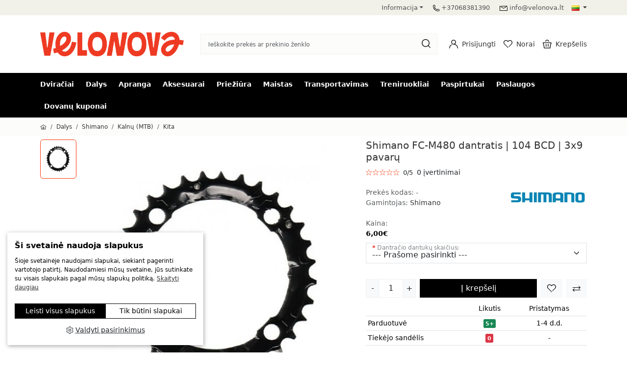

--- FILE ---
content_type: text/html; charset=utf-8
request_url: https://www.velonova.lt/shimano-fc-m480-dantratis-104-bcd-3x9-pavaru-430-4
body_size: 45811
content:
<!DOCTYPE html>
<html dir="ltr" lang="lt">
<head>
	<meta charset="UTF-8" />
	<meta name="viewport" content="width=device-width, initial-scale=1.0, maximum-scale=1.0, user-scalable=0" />
	<title>Shimano FC-M480 dantratis | 104 BCD | 3x9 pavarų | Velonova ®</title>
	<base href="https://www.velonova.lt/" />
		<meta name="description" content="Shimano FC-M480 dantratis | 104 BCD | 3x9 pavarų ✓ Specialized, BMC, Shimano ir kitos prekės ✓ Patikimas pristatymas ✓" />
	        				<link href="/catalog/view/theme/jstheme3/cache/styles.css?v=3.5.2" rel="stylesheet" type="text/css" />
	
		<script src="/catalog/view/theme/jstheme3/cache/scripts.js?v=3.5.2" type="text/javascript"></script>
	
	
			<link href="https://www.velonova.lt/shimano-fc-m480-dantratis-104-bcd-3x9-pavaru-430-4" rel="canonical" />
		<link href="https://www.velonova.lt/image/catalog/favicon3.png" rel="icon" />
			<script>
                window.dataLayer = window.dataLayer || [];
                function gtag(){dataLayer.push(arguments);}

                gtag('consent', 'default', {
                'ad_storage': 'denied',
                'ad_user_data': 'denied',
                'ad_personalization': 'denied',
                'analytics_storage': 'granted'
                });
            </script><!-- Google tag (gtag.js) -->
                <script defer src="https://www.googletagmanager.com/gtag/js?id=G-94LY7Y7HT5"></script>
                <script>
                window.dataLayer = window.dataLayer || [];
                function gtag(){dataLayer.push(arguments);}
                gtag('js', new Date());gtag('config', 'G-94LY7Y7HT5');gtag('config', 'AW-850604022', {'allow_enhanced_conversions':true});</script><!-- Facebook Pixel Code -->
                <script>
                !function(f,b,e,v,n,t,s)
                {if(f.fbq)return;n=f.fbq=function(){n.callMethod?
                n.callMethod.apply(n,arguments):n.queue.push(arguments)};
                if(!f._fbq)f._fbq=n;n.push=n;n.loaded=!0;n.version='2.0';
                n.queue=[];t=b.createElement(e);t.async=!0;
                t.src=v;s=b.getElementsByTagName(e)[0];
                s.parentNode.insertBefore(t,s)}(window, document,'script',
                'https://connect.facebook.net/en_US/fbevents.js');
                fbq('init', '589969682791998');
                fbq('track', 'PageView');
                </script>
                <noscript> <img height="1" width="1" style="display:none" src="https://www.facebook.com/tr?id=589969682791998&ev=PageView&noscript=1"/></noscript>
                <!-- End Facebook Pixel Code -->
		<!-- Google Tag Manager -->
<script>(function(w,d,s,l,i){w[l]=w[l]||[];w[l].push({'gtm.start':
new Date().getTime(),event:'gtm.js'});var f=d.getElementsByTagName(s)[0],
j=d.createElement(s),dl=l!='dataLayer'?'&l='+l:'';j.async=true;j.src=
'https://www.googletagmanager.com/gtm.js?id='+i+dl;f.parentNode.insertBefore(j,f);
})(window,document,'script','dataLayer','GTM-WCBQ982X');</script>
<!-- End Google Tag Manager -->
	<style>#common-home .swiper-viewport { margin-bottom: 0px; } .custom_hr { border: none; height: 2px; background-color: transparent; background-image: linear-gradient(to right, transparent, rgba(0, 0, 0, 0.1), transparent); margin-top: 10px; margin-bottom: 10px; } @media (min-width: 992px) and (max-width: 1199px) { ul.navbar-nav > li:nth-last-child(-n+3) { display: none !important; } } @media (min-width: 1200px) and (max-width: 1399px) { ul.navbar-nav > li:nth-last-child(-n+2) { display: none !important; } } .js-filter-attribute[data-js-filter-attribute-id="144"] > .js-filter-box-header { display: none; } .js-filter-attribute[data-js-filter-attribute-id="144"] { margin-top: -10px; background: #fff; }</style><script type="application/ld+json">            
{
 "@context":"http://schema.org",
 "@type":"Organization",
 "url":"https://www.velonova.lt/",
 "logo":"https://www.velonova.lt/image/catalog/0 assos /Velonova_Symbol_Black_Transparent 1.png",
 "potentialAction":[{
   "@type":"SearchAction",
   "target":"https://www.velonova.lt/search?search=%7Bsearch_term_string%7D",
   "query-input":"required name=search_term_string"
 }],
 "contactPoint":[{
    "@type":"ContactPoint",
    "telephone":"+37068381390",
    "contactType":"customer service"
  }]
}
</script>

<script type="application/ld+json">
{
    "@context": "http://schema.org",
    "@type": "Product",
    "image": "https://www.velonova.lt/image/cache/catalog/Shimano/Dantračiai/MTB/shimano-fc-m480-dantratis-3x9-pavaru-430-600x600.webp",    
    "name": "Shimano FC-M480 dantratis | 104 BCD | 3x9 pavarų",
    "model": "-",
    "sku": "430",
    "mpn": "430",
    "description": "Apie Shimano:

Shimano dantračiai liudija apie ilgametį šio prekės ženklo įsipareigojimą užtikrinti kokybę, inovacijas ir našumą dvirači",
    "brand": {
        "@type": "Brand",
        "name": "Shimano"
    },
    "offers": {
        "@type": "Offer",
        "url": "https://www.velonova.lt/shimano-fc-m480-dantratis-104-bcd-3x9-pavaru-430-4",
        "priceCurrency": "EUR",
        "price": "6.00",
        "priceValidUntil": "2028-01-21",
            "availability": "http://schema.org/InStock"
        }
    }
</script>

<script type="application/ld+json">
{
  "@context": "http://schema.org",
  "@type": "BreadcrumbList",
  "itemListElement": [
  
    {
    "@type": "ListItem",
    "position": 1,
    "name": "Pradžia",
    "item": "https://www.velonova.lt"
  }   
    ,
      {
    "@type": "ListItem",
    "position": 2,
    "name": "Dalys",
    "item": "https://www.velonova.lt/dviracio-dalys"
  }   
    ,
      {
    "@type": "ListItem",
    "position": 3,
    "name": "Shimano",
    "item": "https://www.velonova.lt/dviracio-dalys/shimano-dalys"
  }   
    ,
      {
    "@type": "ListItem",
    "position": 4,
    "name": "Kalnų (MTB)  ",
    "item": "https://www.velonova.lt/dviracio-dalys/shimano-dalys/kalnu-mtb"
  }   
    ,
      {
    "@type": "ListItem",
    "position": 5,
    "name": "Kita",
    "item": "https://www.velonova.lt/dviracio-dalys/shimano-dalys/kalnu-mtb/kitos-shimano-mtb-dalys"
  }   
    ,
      {
    "@type": "ListItem",
    "position": 6,
    "name": "Shimano FC-M480 dantratis | 104 BCD | 3x9 pavarų",
    "item": "https://www.velonova.lt/shimano-fc-m480-dantratis-104-bcd-3x9-pavaru-430-4"
  }   
    ]
    }
</script>

<meta name="twitter:card" content="product" />
<meta name="twitter:creator" content="" />
<meta name="twitter:site" content="" />
<meta name="twitter:description" content="Shimano FC-M480 dantratis | 104 BCD | 3x9 pavarų ✓ Specialized, BMC, Shimano ir kitos prekės ✓ Patikimas pristatymas ✓..." />
<meta name="twitter:title" content="Shimano FC-M480 dantratis | 104 BCD | 3x9 pavarų" />
<meta name="twitter:domain" content="https://www.velonova.lt/shimano-fc-m480-dantratis-104-bcd-3x9-pavaru-430-4" />
<meta name="twitter:image" content="https://www.velonova.lt/image/cache/catalog/Shimano/Dantračiai/MTB/shimano-fc-m480-dantratis-3x9-pavaru-430-600x600.webp" />
<meta property="og:type" content="product" />
<meta property="og:title" content="Shimano FC-M480 dantratis | 104 BCD | 3x9 pavarų" />
<meta property="og:description" content="Shimano FC-M480 dantratis | 104 BCD | 3x9 pavarų ✓ Specialized, BMC, Shimano ir kitos prekės ✓ Patikimas pristatymas ✓..." />
<meta property="og:url" content="https://www.velonova.lt/shimano-fc-m480-dantratis-104-bcd-3x9-pavaru-430-4" />
<meta property="og:image" content="https://www.velonova.lt/image/cache/catalog/Shimano/Dantračiai/MTB/shimano-fc-m480-dantratis-3x9-pavaru-430-600x600.webp" />
<meta property="product:price:amount" content="6.00" />
<meta property="product:price:currency" content="EUR" />

</head>

<body>
			   <!-- Google Tag Manager (noscript) -->
<noscript><iframe src="https://www.googletagmanager.com/ns.html?id=GTM-WCBQ982X"
height="0" width="0" style="display:none;visibility:hidden"></iframe></noscript>
<!-- End Google Tag Manager (noscript) -->
		<header>
				<div>
						<div class="d-lg-block d-none top-header">
				<div class="container">
					<div class="d-flex d-flex justify-content-end">
						<div class="d-none d-xl-block d-lg-block d-md-block">
													</div>
						<div class="d-flex justify-content-end">
							<ul class="list-inline">
											<li class="d-none d-lg-inline-block me-3">
			<div class="dropdown">
		<a class="dropdown-toggle pb-2" href="#" title="Informacija" role="button" id="information-menu" data-bs-toggle="dropdown" aria-expanded="false">Informacija</a>
		<ul class="dropdown-menu" aria-labelledby="information-menu">
							<li><a class="dropdown-item" href="https://www.velonova.lt/apie-mus" title="Apie mus">Apie mus</a></li>
							<li><a class="dropdown-item" href="https://www.velonova.lt/atsiskaitymo-budai" title="Atsiskaitymo būdai">Atsiskaitymo būdai</a></li>
							<li><a class="dropdown-item" href="https://www.velonova.lt/prekiu-pristatymas" title="Prekių pristatymas">Prekių pristatymas</a></li>
							<li><a class="dropdown-item" href="https://www.velonova.lt/prekiu-grazinimas" title="Prekių keitimas ir grąžinimas">Prekių keitimas ir grąžinimas</a></li>
							<li><a class="dropdown-item" href="https://www.velonova.lt/paslaugos" title="Paslaugos">Paslaugos</a></li>
							<li><a class="dropdown-item" href="https://www.velonova.lt/kontaktai" title="Kontaktai">Kontaktai</a></li>
							<li><a class="dropdown-item" href="https://www.velonova.lt/gamintojai" title="Prekių ženklai">Prekių ženklai</a></li>
					</ul>
		</div>
		</li>
																		<li class="d-none d-lg-inline-block me-3">
									<svg version="1.1" xmlns="http://www.w3.org/2000/svg" xmlns:xlink="http://www.w3.org/1999/xlink" x="0px" y="0px" fill="currentColor" width="13" height="13" viewBox="0 0 22 22" enable-background="new 0 0 22 22" xml:space="preserve"> <g> 	<path fill="#010101" d="M17.59,22c-4.384,0-8.844-1.91-12.261-5.325l0,0c-0.001-0.001-0.002-0.002-0.003-0.003 		C1.366,12.711-0.569,7.349,0.147,2.328c0.161-1.129,1.099-2.006,2.231-2.085L5.79,0l0.844,0.568l1.682,5.168L7.978,6.688 		L6.004,7.958c0.521,1.392,1.728,3.106,3.331,4.71l0,0c1.604,1.603,3.317,2.809,4.708,3.328l1.27-1.973l0.951-0.339l5.168,1.681 		L22,16.211l-0.242,3.412c-0.08,1.131-0.957,2.069-2.085,2.23C18.983,21.951,18.288,22,17.59,22z M6.498,15.506 		c3.595,3.593,8.432,5.355,12.942,4.71c0.367-0.053,0.644-0.344,0.669-0.709l0.197-2.769l-3.948-1.284l-1.266,1.967l-0.896,0.354 		c-1.775-0.447-3.975-1.884-6.033-3.94v-0.001c-2.055-2.057-3.491-4.253-3.938-6.028L4.58,6.909l1.967-1.267L5.262,1.695 		L2.494,1.892c-0.366,0.026-0.658,0.301-0.71,0.669C1.14,7.072,2.902,11.91,6.498,15.506L6.498,15.506z"/> 	<path fill="#010101" d="M5.329,16.675c-1.463-1.463-2.653-3.105-3.536-4.883l1.481-0.735c0.803,1.616,1.888,3.113,3.224,4.449 		L5.329,16.675z"/> </g> </svg><a class="ms-1" href="tel:+37068381390" title="+37068381390">+37068381390</a>
								</li>
																								<li class="d-none d-lg-inline-block">
									<svg version="1.1" xmlns="http://www.w3.org/2000/svg" xmlns:xlink="http://www.w3.org/1999/xlink" x="0px" y="0px" fill="currentColor" width="16" height="16" viewBox="0 0 22 22" enable-background="new 0 0 22 22" xml:space="preserve"> <polygon fill="#010101" points="21.323,17.906 0.677,17.906 0,17.229 0,4.771 1.026,4.191 11,10.21 18.893,5.447 4.599,5.447  	4.599,4.094 21.323,4.094 21.673,5.35 11.35,11.58 10.65,11.58 1.354,5.969 1.354,16.553 20.646,16.553 20.646,7.476 22,7.476  	22,17.229 "></polygon> </svg><a class="ms-1" href="mailto:info@velonova.lt" title="info@velonova.lt">info@velonova.lt</a>
								</li>
															</ul>
															<div class="ms-3">  <form class="simple-dropdown" action="https://www.velonova.lt/index.php?route=common/language/language" method="post" enctype="multipart/form-data" id="form-language">
       <a class="dropdown-toggle" href="#" data-bs-toggle="dropdown" aria-haspopup="true" aria-expanded="false">
                 
        <img src="catalog/language/lt-lt/lt-lt.png" alt="Lietuvių" title="Lietuvių" width="16" height="11" loading="lazy">
                                                                                      </a>
      <ul class="dropdown-menu">
                              <li>
              <a href="javascript:;" class="language-select dropdown-item" data-code="lt-lt"><img src="catalog/language/lt-lt/lt-lt.png" alt="Lietuvių" title="Lietuvių" width="16" height="11" loading="lazy"> Lietuvių</a>
            </li>
                                        <li>
              <a href="javascript:;" class="language-select dropdown-item" data-code="en-gb"><img src="catalog/language/en-gb/en-gb.png" alt="English" title="English" width="16" height="11" loading="lazy"> English</a>
            </li>
                                                                              </ul>
    <input type="hidden" name="code" value="" />
    <input type="hidden" name="redirect" value="https://www.velonova.lt/shimano-fc-m480-dantratis-104-bcd-3x9-pavaru-430-4" />
  </form>
</div>
													</div>
					</div>
				</div>
			</div>
									<div class="middle-header d-flex align-items-center py-2">
				<div class="container">
					<div class="modal" id="search-modal" tabindex="-1" aria-labelledby="SearchModalLabel" aria-hidden="true">
  <div class="modal-dialog px-1 px-lg-0" style="max-width: 1296px;">
    <div class="modal-content">
      <div class="modal-body">
       <form id="search" class="site-search rounded-0" method="get">
        <input type="text" name="search" value="" placeholder="Ieškokite prekės ar prekinio ženklo" autocomplete="off" class="rounded-0 px-3 ps-lg-2 pe-lg-2 ">
        <div class="search-icon d-flex align-items-center"><span class="link"><span class="go-search me-2"><svg version="1.1" xmlns="http://www.w3.org/2000/svg" xmlns:xlink="http://www.w3.org/1999/xlink" x="0px" y="0px" fill="currentColor" width="18" height="18" viewBox="0 0 22 22" enable-background="new 0 0 22 22" xml:space="preserve"> <g> 	<path fill="#010101" d="M9.634,19.268C4.322,19.268,0,14.946,0,9.635C0,4.322,4.322,0,9.634,0s9.634,4.322,9.634,9.635 		c0,2.573-1.002,4.993-2.821,6.812C14.628,18.267,12.208,19.268,9.634,19.268z M9.634,1.659c-4.397,0-7.975,3.577-7.975,7.976 		c0,4.397,3.577,7.975,7.975,7.975c2.131,0,4.133-0.829,5.64-2.336c1.505-1.506,2.335-3.509,2.335-5.639 		C17.609,5.236,14.032,1.659,9.634,1.659z"/> 	 		<rect x="14.71" y="17.807" transform="matrix(0.707 0.7072 -0.7072 0.707 18.6392 -7.7199)" fill="#010101" width="7.853" height="1.659"/> </g> </svg></span></span></div>
        <div class="search-tools text-end mt-1"><span class="clear-search" style="display:none;">Ištrinti</span><span class="close-search" data-bs-dismiss="modal">Uždaryti</span></div>
      </form>
      </div>
    </div>
  </div>
</div>
					<div class="align-items-center d-flex">
						<div id="mm-toggler" class="align-items-center d-flex d-lg-none flex-column me-3 position-relative">
							<svg version="1.1" xmlns="http://www.w3.org/2000/svg" xmlns:xlink="http://www.w3.org/1999/xlink" x="0px" y="0px"  fill="currentColor" width="22px" height="22px" viewBox="0 0 22 22" enable-background="new 0 0 22 22" xml:space="preserve"> <g> 	<path fill="#010101" d="M22,13.276c-5.554,0-10.664-1.004-14.769-1.811C4.353,10.9,1.866,10.411,0,10.411V8.723 		c2.031,0,4.592,0.504,7.557,1.086c4.034,0.793,9.054,1.779,14.443,1.779V13.276z"/> 	<rect y="3.817" fill="#010101" width="22" height="1.688"/> 	<rect y="16.493" fill="#010101" width="22" height="1.689"/> </g> </svg>
							<span class="icon-menu-title">Meniu</span>						</div>
						<div>
															<a href="https://www.velonova.lt" title="Velonova ®"><img src="https://www.velonova.lt/image/catalog/logo2.png" width="293" height="50" title="Velonova-dviračių parduotuvė" alt="Velonova-dviračių parduotuvė" class="brand-logo"/></a>
													</div>
						<div class="align-items-center d-flex justify-content-end w-100">
														<div class="d-lg-block d-none mx-4 w-100">
								<div id="desktop-search" class="position-relative mx-auto my-2 search-popup">
									<input class="form-control rounded-0" type="text" name="search" value="" placeholder="Ieškokite prekės ar prekinio ženklo" aria-label="Search" />
									<span class="search-icon link "><svg version="1.1" xmlns="http://www.w3.org/2000/svg" xmlns:xlink="http://www.w3.org/1999/xlink" x="0px" y="0px" fill="currentColor" width="18" height="18" viewBox="0 0 22 22" enable-background="new 0 0 22 22" xml:space="preserve"> <g> 	<path fill="#010101" d="M9.634,19.268C4.322,19.268,0,14.946,0,9.635C0,4.322,4.322,0,9.634,0s9.634,4.322,9.634,9.635 		c0,2.573-1.002,4.993-2.821,6.812C14.628,18.267,12.208,19.268,9.634,19.268z M9.634,1.659c-4.397,0-7.975,3.577-7.975,7.976 		c0,4.397,3.577,7.975,7.975,7.975c2.131,0,4.133-0.829,5.64-2.336c1.505-1.506,2.335-3.509,2.335-5.639 		C17.609,5.236,14.032,1.659,9.634,1.659z"/> 	 		<rect x="14.71" y="17.807" transform="matrix(0.707 0.7072 -0.7072 0.707 18.6392 -7.7199)" fill="#010101" width="7.853" height="1.659"/> </g> </svg></span>
								</div>
							</div>
							<div class="align-items-center d-flex d-lg-none flex-column link me-3 search-popup"><svg version="1.1" xmlns="http://www.w3.org/2000/svg" xmlns:xlink="http://www.w3.org/1999/xlink" x="0px" y="0px" fill="currentColor" width="18" height="18" viewBox="0 0 22 22" enable-background="new 0 0 22 22" xml:space="preserve"> <g> 	<path fill="#010101" d="M9.634,19.268C4.322,19.268,0,14.946,0,9.635C0,4.322,4.322,0,9.634,0s9.634,4.322,9.634,9.635 		c0,2.573-1.002,4.993-2.821,6.812C14.628,18.267,12.208,19.268,9.634,19.268z M9.634,1.659c-4.397,0-7.975,3.577-7.975,7.976 		c0,4.397,3.577,7.975,7.975,7.975c2.131,0,4.133-0.829,5.64-2.336c1.505-1.506,2.335-3.509,2.335-5.639 		C17.609,5.236,14.032,1.659,9.634,1.659z"/> 	 		<rect x="14.71" y="17.807" transform="matrix(0.707 0.7072 -0.7072 0.707 18.6392 -7.7199)" fill="#010101" width="7.853" height="1.659"/> </g> </svg></div>
																						
								<a href="tel:+37068381390" title="+37068381390" class="header-icon me-3 d-block d-lg-none" aria-label="+37068381390"><svg version="1.1" xmlns="http://www.w3.org/2000/svg" xmlns:xlink="http://www.w3.org/1999/xlink" x="0px" y="0px" fill="currentColor" width="13" height="13" viewBox="0 0 22 22" enable-background="new 0 0 22 22" xml:space="preserve"> <g> 	<path fill="#010101" d="M17.59,22c-4.384,0-8.844-1.91-12.261-5.325l0,0c-0.001-0.001-0.002-0.002-0.003-0.003 		C1.366,12.711-0.569,7.349,0.147,2.328c0.161-1.129,1.099-2.006,2.231-2.085L5.79,0l0.844,0.568l1.682,5.168L7.978,6.688 		L6.004,7.958c0.521,1.392,1.728,3.106,3.331,4.71l0,0c1.604,1.603,3.317,2.809,4.708,3.328l1.27-1.973l0.951-0.339l5.168,1.681 		L22,16.211l-0.242,3.412c-0.08,1.131-0.957,2.069-2.085,2.23C18.983,21.951,18.288,22,17.59,22z M6.498,15.506 		c3.595,3.593,8.432,5.355,12.942,4.71c0.367-0.053,0.644-0.344,0.669-0.709l0.197-2.769l-3.948-1.284l-1.266,1.967l-0.896,0.354 		c-1.775-0.447-3.975-1.884-6.033-3.94v-0.001c-2.055-2.057-3.491-4.253-3.938-6.028L4.58,6.909l1.967-1.267L5.262,1.695 		L2.494,1.892c-0.366,0.026-0.658,0.301-0.71,0.669C1.14,7.072,2.902,11.91,6.498,15.506L6.498,15.506z"/> 	<path fill="#010101" d="M5.329,16.675c-1.463-1.463-2.653-3.105-3.536-4.883l1.481-0.735c0.803,1.616,1.888,3.113,3.224,4.449 		L5.329,16.675z"/> </g> </svg></a>
																					<div class="header-icon dropdown me-3 d-lg-block d-none d-block">
								<a class="align-items-center d-flex lh-1" href="#" title="Prisijungti" role="button" id="account-dropdown" data-bs-toggle="dropdown" aria-expanded="false" aria-label="Prisijungti"> <svg version="1.1" xmlns="http://www.w3.org/2000/svg" xmlns:xlink="http://www.w3.org/1999/xlink" x="0px" y="0px" fill="currentColor" width="18" height="18"  viewBox="0 0 22 22" enable-background="new 0 0 22 22" xml:space="preserve"> <g> 	<path fill="#010101" d="M10.944,12.181c-3.253,0-5.899-2.647-5.899-5.9c0-3.254,2.646-5.9,5.899-5.9c3.254,0,5.901,2.646,5.901,5.9 		C16.846,9.533,14.198,12.181,10.944,12.181z M10.944,1.94c-2.393,0-4.339,1.946-4.339,4.34c0,2.393,1.946,4.34,4.339,4.34 		c2.394,0,4.341-1.947,4.341-4.34C15.285,3.887,13.338,1.94,10.944,1.94z"/> 	<path fill="#010101" d="M22,21.62h-1.561c0-5.205-4.234-9.439-9.439-9.439V10.62C17.065,10.62,22,15.555,22,21.62z"/> 	<path fill="#010101" d="M1.561,21.62H0c0-4.13,2.281-7.876,5.951-9.775l0.718,1.386C3.518,14.86,1.561,18.076,1.561,21.62z"/> </g> </svg>
																			<div class="d-md-block d-none ms-2">
																																				<span class="d-block text-nowrap">Prisijungti</span>
																																	</div>
																	</a>
								<ul class="dropdown-menu" aria-labelledby="account-dropdown">
																		<li class="text-center p-2 border-bottom border-2">
										<div class="d-grid gap-2">
											<a class="btn btn-primary font-size-xs font-medium py-1 px-2" href="https://www.velonova.lt/prisijungti" title="Prisijungti">Prisijungti</a>
											<a class="btn btn-outline-primary font-size-xs font-medium py-1 px-2" href="https://www.velonova.lt/registruotis" title="Registruotis">Registruotis</a>
										</div>
									</li>
									<li><a class="dropdown-item" href="https://www.velonova.lt/paskyra" title="Mano paskyra">Mano paskyra</a></li>									<li><a class="dropdown-item" href="https://www.velonova.lt/uzsakymu-istorija" title="Užsakymų istorija">Užsakymų istorija</a></li>									<li><a class="dropdown-item" href="https://www.velonova.lt/adresai" title="Pristatymo adresai">Pristatymo adresai</a></li>									<li><a class="dropdown-item" href="https://www.velonova.lt/noru-sarasas" title="Patikusios prekės">Patikusios prekės</a></li>																										</ul>
							</div>
															
							<a href="https://www.velonova.lt/noru-sarasas" title="Norai" aria-label="Norai" class="header-icon me-3 d-lg-block d-block">
								<div id="wishlist-total" class="align-items-center d-flex lh-1 position-relative">
									<span class="h-label d-none">0</span>
									<svg version="1.1" xmlns="http://www.w3.org/2000/svg" xmlns:xlink="http://www.w3.org/1999/xlink" x="0px" y="0px" fill="currentColor" width="18" height="18"  viewBox="0 0 22 22" enable-background="new 0 0 22 22" xml:space="preserve"> <path fill="#010101" d="M11.005,20.736L1.75,11.481c-2.333-2.334-2.333-6.131,0-8.464c1.13-1.13,2.633-1.753,4.231-1.753 	s3.102,0.622,4.232,1.753l0.785,0.785l0.785-0.785c1.13-1.131,2.633-1.753,4.231-1.753s3.102,0.623,4.231,1.753 	C21.377,4.147,22,5.65,22,7.249c0,1.599-0.623,3.102-1.754,4.232l-6.602,6.601l-1.031-1.031l6.603-6.601 	c0.854-0.855,1.325-1.992,1.325-3.201c0-1.209-0.471-2.346-1.325-3.2c-0.855-0.855-1.992-1.326-3.201-1.326 	s-2.346,0.471-3.201,1.326l-1.3,1.3l-1.031,0l-1.3-1.3C8.327,3.193,7.19,2.722,5.981,2.722c-1.208,0-2.346,0.471-3.2,1.326 	c-1.765,1.765-1.765,4.637,0,6.401l9.255,9.255L11.005,20.736z"/> </svg>
																			<div class="header-icon d-md-block d-none ms-2">
																							<span class="d-block text-nowrap">Norai</span>
																					</div>
																	</div>
							</a>
														<div id="cart-total" class="header-icon dropdown position-static">
								<a class="align-items-center d-flex lh-1 position-relative" aria-label="Krepšelis" href="#" title="Krepšelis" role="button" id="cart-dropdown" data-bs-toggle="dropdown" aria-expanded="false"> 
									<span class="h-label d-none">0</span>
									<svg version="1.1" xmlns="http://www.w3.org/2000/svg" xmlns:xlink="http://www.w3.org/1999/xlink" x="0px" y="0px" fill="currentColor" width="18" height="18"  viewBox="0 0 22 22" enable-background="new 0 0 22 22" xml:space="preserve"> <g> 	<path fill="#010101" d="M18.37,21.771H3.467l-0.794-0.794C2.673,14.562,0.026,8.054,0,7.989l0.734-1.096h20.537L22,8.004 		c-0.029,0.065-2.836,6.579-2.836,12.972L18.37,21.771z M4.248,20.183h13.341c0.158-4.91,1.722-9.618,2.51-11.702H1.882 		C2.622,10.555,4.1,15.267,4.248,20.183z"/> 	<path fill="#010101" d="M15.628,4.899H14.04c0-1.7-1.383-3.082-3.082-3.082S7.877,3.199,7.877,4.899H6.289 		c0-2.575,2.095-4.669,4.669-4.669C13.533,0.229,15.628,2.324,15.628,4.899z"/> 	<rect x="12.771" y="11.049" fill="#010101" width="1.588" height="6.565"/> 	<rect x="7.558" y="11.049" fill="#010101" width="1.589" height="6.565"/> </g> </svg>
																			<div class="d-md-block d-none ms-2">
																							<span class="d-block text-nowrap">Krepšelis</span>
																					</div>
																	</a>
								<ul class="dropdown-menu dropdown-menu-end p-2 dropdown-cart" aria-labelledby="cart-dropdown">
									<div id="cart">    <div class="p-3 text-center">
      <svg xmlns="http://www.w3.org/2000/svg" fill="currentColor" width="180" height="100" viewBox="0 0 185.42 99.73"><style>.a{fill:#888888}.b{fill:#7f7f7f}.cls-13,.cls-2,.cls-3,.cls-4,.cls-5{fill: #afafaf}.cls-3{font-size:17.95px}.cls-13,.cls-3,.cls-4,.cls-4{font-size:17.95px}.cls-5{font-size:17.95px}.cls-11,.cls-6,.cls-8,.cls-9{fill:none}.cls-11,.cls-6,.cls-7,.cls-8,.cls-9{stroke: #b2b2b2}.cls-6,.cls-9{stroke-miterlimit:10}.cls-6{stroke-width:0.75px}.cls-7{fill: rgba(0,0,0,0)}.cls-11,.cls-7,.cls-8{stroke-linecap:roundstroke-linejoin:round}.cls-8{stroke-width:3px}.cls-11{stroke-dasharray:1.93 2.9}.cls-12{mix-blend-mode:multiply}.cls-13{font-size:11.98px}</style><g class="cls-1"><path class="cls-2" d="m36.06 76.41l-12.65 0c-1.4 0-3 0-2.86-2 0.13-1.73 1.73-1.42 2.89-1.43q13.06 0 26.12 0c1.18 0 2.74-0.24 2.85 1.49 0.13 2-1.51 1.9-2.88 1.9 -4.53 0.05-8.98 0.05-13.47 0.04z"></path><path class="cls-2" d="m53.91 87.12c-2 0-4.08 0-6.11 0 -1 0-1.91-0.44-1.82-1.68a1.52 1.52 0 0 1 1.7-1.44q6.52-0.05 13 0c1 0 2 0.45 1.83 1.67s-1.1 1.42-2.12 1.42l-6.48 0 0 0.03z"></path><path class="cls-2" d="m33.74 99.33c-2 0-4.06 0-6.09 0 -0.88 0-1.66-0.36-1.76-1.3s0.7-1.46 1.55-1.47q6.29-0.06 12.58 0c0.78 0 1.71 0.22 1.76 1.27 0.05 1.32-1 1.46-2 1.48 -1.98 0.05-4.01 0.02-6.04 0.02z"></path><path class="cls-2" d="m39.2 87.15c-1.19-0.06-2.71 0.08-2.66-1.6s1.56-1.55 2.75-1.55 2.7-0.11 2.65 1.6 -1.56 1.49-2.74 1.55z"></path><path class="cls-2" d="m2.54 73.56c1.36 0.23 3.11-0.23 3 1.59s-1.83 1.22-3 1.24 -2.49 0.32-2.54-1.25c-0.06-1.97 1.76-1.14 2.54-1.58z"></path><path class="cls-2" d="m16.8 96.48c1 0.11 2.35-0.09 2.32 1.47 0 1.18-1.06 1.39-2.05 1.38s-2.32 0-2.34-1.48c-0.01-1.3 1.12-1.26 2.07-1.37z"></path><path class="cls-2" d="m12.92 76.44c-1.23-0.11-2-0.68-2-1.73 0-1.33 0.93-1.86 2.13-1.78a1.62 1.62 0 0 1 1.63 1.87 1.71 1.71 0 0 1-1.76 1.64z"></path><path class="cls-2" d="m149.36 76.8l12.64 0c1.4 0 3 0 2.86-2 -0.13-1.73-1.73-1.42-2.89-1.43q-13.06 0-26.12 0c-1.18 0-2.74-0.24-2.85 1.49 -0.13 2 1.51 1.9 2.88 1.9 4.5 0.05 8.99 0.04 13.48 0.04z"></path><path class="cls-2" d="m131.51 87.5c2 0 4.08 0 6.11 0 1 0 1.91-0.44 1.82-1.68a1.52 1.52 0 0 0-1.71-1.38q-6.52-0.05-13 0c-1 0-2 0.45-1.83 1.67s1.1 1.42 2.12 1.42l6.52 0 -0.03-0.03z"></path><path class="cls-2" d="m151.68 99.71c2 0 4.06 0 6.09 0 0.88 0 1.66-0.36 1.76-1.3s-0.7-1.46-1.55-1.47q-6.29-0.06-12.58 0c-0.78 0-1.71 0.22-1.76 1.27 -0.05 1.32 1 1.46 2 1.48 1.98 0.06 4.01 0.03 6.04 0.02z"></path><path class="cls-2" d="m146.22 87.54c1.19-0.06 2.71 0.08 2.66-1.6s-1.56-1.54-2.75-1.53 -2.7-0.11-2.65 1.6 1.52 1.47 2.74 1.53z"></path><path class="cls-2" d="m182.88 74c-1.36 0.23-3.11-0.23-3 1.59s1.83 1.22 3 1.24 2.49 0.32 2.54-1.26c0.06-2.01-1.76-1.18-2.54-1.57z"></path><path class="cls-2" d="m168.62 96.87c-1 0.11-2.35-0.09-2.32 1.47 0 1.18 1.06 1.39 2.05 1.38s2.32 0 2.34-1.48c0.01-1.3-1.12-1.24-2.07-1.37z"></path><path class="cls-2" d="m172.5 76.83c1.23-0.11 2-0.68 2-1.73 0-1.33-0.93-1.86-2.13-1.78a1.62 1.62 0 0 0-1.63 1.87 1.71 1.71 0 0 0 1.76 1.64z"></path><text class="cls-3" transform="matrix(0.95 0.31 -0.31 0.95 134.5 48.15)">  +</text><text class="cls-4" transform="rotate(-10 60 17)" y="17.05" x="60.6">+</text><text class="cls-5" y="40.9" x="32.21">+</text><polygon class="cls-6" points="57.99 37.43 54.68 44.38 50.55 37.66 57.99 37.43"></polygon><polygon class="cls-6" points="105.31 20.91 105.41 13.21 111.97 17.58 105.31 20.91"></polygon><circle class="cls-7" cx="29.13" cy="53.5" r="3.41"></circle><circle class="cls-7" cx="21.55" cy="86.1" r="3.41"></circle><circle class="cls-7" cx="78.09" cy="43.97" r="2.09" transform="rotate(-16 -2 23)"></circle><circle class="cls-7" cx="119.35" cy="50.83" r="2.09" transform="rotate(-16 0 33)"></circle><g class="a"><g class="a"><path class="st0" d="m115.915 41.909c-0.697-0.813-1.713-1.278-2.788-1.278l-35.426 0c-0.581 0-1.045 0.465-1.045 1.045s0.465 1.045 1.045 1.045l35.426 0c0.465 0 0.929 0.203 1.22 0.552 0.29 0.348 0.436 0.813 0.377 1.278l-3.397 14.955c0 0.029 0 0.058 0 0.058 -0.203 1.249-1.307 2.178-2.555 2.178l-24.16 0c-0.581 0-1.045 0.465-1.045 1.045 0 0.581 0.465 1.045 1.045 1.045l24.16 0c2.294 0 4.211-1.626 4.588-3.891l3.397-14.955c0-0.029 0-0.058 0-0.058 0.174-1.103-0.145-2.178-0.842-3.02l0 0z"></path><path class="st0" d="m82.957 73.618c-2.671 0-4.849 2.178-4.849 4.849 0 2.672 2.178 4.849 4.849 4.849 2.672 0 4.849-2.178 4.849-4.849 0-2.671-2.178-4.849-4.849-4.849zm0 7.637c-1.539 0-2.788-1.249-2.788-2.788 0-1.539 1.249-2.788 2.788-2.788 1.539 0 2.788 1.249 2.788 2.788 0 1.539-1.249 2.788-2.788 2.788z"></path><path class="st0" d="m104.503 73.618c-2.671 0-4.849 2.178-4.849 4.849 0 2.672 2.178 4.849 4.849 4.849 2.672 0 4.849-2.178 4.849-4.849 0-2.671-2.178-4.849-4.849-4.849zm0 7.637c-1.539 0-2.788-1.249-2.788-2.788 0-1.539 1.249-2.788 2.788-2.788 1.539 0 2.788 1.249 2.788 2.788 0 1.539-1.249 2.788-2.788 2.788z"></path><path class="st0" d="m108.336 68.885l-28.893 0 -2.701-10.599 -5.256-22.737c-0.348-1.336-1.539-2.265-2.933-2.265l-6.766 0c-0.581 0-1.045 0.465-1.045 1.045s0.465 1.045 1.045 1.045l6.795 0c0.436 0 0.813 0.29 0.929 0.697l4.936 21.401c0 0.087 0 0.174 0.029 0.232l0.29 1.103 0 0.029c0 0 0 0 0 0.029l2.875 11.325c0.116 0.465 0.523 0.784 0.987 0.784l0.116 0 29.561 0c0.581 0 1.045-0.465 1.045-1.045s-0.465-1.045-1.016-1.045l0 0z"></path></g><g class="a"><g class="a"><path class="st1" d="m86.732 57.444c1.887-2.207 4.995-3.485 7.84-3.601 2.207-0.087 4.443 0.436 6.359 1.481 0.697 0.377 1.684 1.045 2.12 1.51 0.29 0.29 1.074-0.058 0.755-0.377 -4.646-4.646-13.532-4.24-17.8 0.726 -0.319 0.377 0.465 0.552 0.726 0.261l0 0 0 0z"></path></g><path class="st1" d="m89.142 48.326c0.145 0.61-0.203 1.22-0.726 1.394 -0.552 0.145-1.103-0.203-1.249-0.813 -0.145-0.61 0.203-1.22 0.726-1.394 0.552-0.174 1.103 0.203 1.249 0.813z"></path><path class="st1" d="m103.254 48.704c0.145 0.61-0.203 1.22-0.726 1.394 -0.552 0.145-1.103-0.203-1.249-0.813s0.203-1.22 0.726-1.394c0.552-0.174 1.132 0.203 1.249 0.813z"></path></g></g></g></svg>
      <p class="pt-2">Jūsų prekių krepšelis tuščias</p>
    </div>
    </div>
								</ul>
							</div>
													</div>
					</div>
				</div>
			</div>
									<div class="desktop-menu d-lg-block d-none navbar navbar-expand-md py-0">
	<div class="container">
		<ul class="nav navbar-nav w-100">
											<li class="py-1 nav-item me-2 dropdown menu-large">
																<a href="https://www.velonova.lt/dviraciai" title="Dviračiai" class="nav-link ps-0 text-wrap" data-bs-toggle="dropdown">Dviračiai</a>
						<span class="bottom-arrow"></span>
						<ul class="dropdown-menu megamenu">
							<li class="dropdown-item container">
								<div class="row gx-1">
									<ul class="col-2 px-1">
																																																							<li class="level-2 list-unstyled">
																											<a class="dropdown-item fw-bold text-wrap px-0" title="Kalnų (MTB)" href="https://www.velonova.lt/dviraciai/kalnu-mtb"><span>Kalnų (MTB)</span></a>
																									</li>
																									<ul class="ps-0">
																																													<li class="level-3 list-unstyled mb-2 lh-2">
																	<a class="text-wrap" title="Full Suspension" href="https://www.velonova.lt/dviraciai/kalnu-mtb/full-suspension"><span class="level3-arrow-icon"></span><span>Full Suspension</span></a>
																</li>
																																																												<li class="level-3 list-unstyled mb-2 lh-2">
																	<a class="text-wrap" title="Hardtail" href="https://www.velonova.lt/dviraciai/kalnu-mtb/hardtail"><span class="level3-arrow-icon"></span><span>Hardtail</span></a>
																</li>
																																										</ul>
																																																																																<li class="level-2 list-unstyled">
																											<a class="dropdown-item fw-bold text-wrap px-0" title="Gravel" href="https://www.velonova.lt/dviraciai/gravel"><span>Gravel</span></a>
																									</li>
																									<ul class="ps-0">
																																													<li class="level-3 list-unstyled mb-2 lh-2">
																	<a class="text-wrap" title="Aliuminiai" href="https://www.velonova.lt/dviraciai/gravel/aliuminiai"><span class="level3-arrow-icon"></span><span>Aliuminiai</span></a>
																</li>
																																																												<li class="level-3 list-unstyled mb-2 lh-2">
																	<a class="text-wrap" title="Karboniniai" href="https://www.velonova.lt/dviraciai/gravel/karboniniai"><span class="level3-arrow-icon"></span><span>Karboniniai</span></a>
																</li>
																																										</ul>
																																																																																</ul>
												<ul class="col-2 px-1">
																								<li class="level-2 list-unstyled">
																											<a class="dropdown-item fw-bold text-wrap px-0" title="Hibridiniai" href="https://www.velonova.lt/dviraciai/hibridiniai"><span>Hibridiniai</span></a>
																									</li>
																									<ul class="ps-0">
																																													<li class="level-3 list-unstyled mb-2 lh-2">
																	<a class="text-wrap" title="Aliuminiai" href="https://www.velonova.lt/dviraciai/hibridiniai/aliuminiai"><span class="level3-arrow-icon"></span><span>Aliuminiai</span></a>
																</li>
																																																												<li class="level-3 list-unstyled mb-2 lh-2">
																	<a class="text-wrap" title="Karboniniai" href="https://www.velonova.lt/dviraciai/hibridiniai/karboniniai"><span class="level3-arrow-icon"></span><span>Karboniniai</span></a>
																</li>
																																										</ul>
																																																																																<li class="level-2 list-unstyled">
																											<a class="dropdown-item fw-bold text-wrap px-0" title="Triatlono" href="https://www.velonova.lt/dviraciai/triatlono"><span>Triatlono</span></a>
																									</li>
																									<ul class="ps-0">
																																													<li class="level-3 list-unstyled mb-2 lh-2">
																	<a class="text-wrap" title="Aliuminiai" href="https://www.velonova.lt/dviraciai/triatlono/aliuminiai"><span class="level3-arrow-icon"></span><span>Aliuminiai</span></a>
																</li>
																																																												<li class="level-3 list-unstyled mb-2 lh-2">
																	<a class="text-wrap" title="Karboniniai" href="https://www.velonova.lt/dviraciai/triatlono/karboniniai"><span class="level3-arrow-icon"></span><span>Karboniniai</span></a>
																</li>
																																										</ul>
																																																																																</ul>
												<ul class="col-2 px-1">
																								<li class="level-2 list-unstyled">
																											<a class="dropdown-item fw-bold text-wrap px-0" title="Plento" href="https://www.velonova.lt/dviraciai/plento"><span>Plento</span></a>
																									</li>
																									<ul class="ps-0">
																																													<li class="level-3 list-unstyled mb-2 lh-2">
																	<a class="text-wrap" title="Aliuminiai" href="https://www.velonova.lt/dviraciai/plento/aliuminiai"><span class="level3-arrow-icon"></span><span>Aliuminiai</span></a>
																</li>
																																																												<li class="level-3 list-unstyled mb-2 lh-2">
																	<a class="text-wrap" title="Karboniniai" href="https://www.velonova.lt/dviraciai/plento/karboniniai"><span class="level3-arrow-icon"></span><span>Karboniniai</span></a>
																</li>
																																										</ul>
																																																																																<li class="level-2 list-unstyled">
																											<a class="dropdown-item fw-bold text-wrap px-0" title="BMX" href="https://www.velonova.lt/dviraciai/bmx"><span>BMX</span></a>
																									</li>
																									<ul class="ps-0">
																																													<li class="level-3 list-unstyled mb-2 lh-2">
																	<a class="text-wrap" title="Aliuminiai" href="https://www.velonova.lt/dviraciai/bmx/aliuminiai"><span class="level3-arrow-icon"></span><span>Aliuminiai</span></a>
																</li>
																																										</ul>
																																																																																<li class="level-2 list-unstyled">
																											<a class="dropdown-item fw-bold text-wrap px-0" title="Moteriški" href="https://www.velonova.lt/dviraciai/moterims"><span>Moteriški</span></a>
																									</li>
																									<ul class="ps-0">
																																													<li class="level-3 list-unstyled mb-2 lh-2">
																	<a class="text-wrap" title="Aliuminiai" href="https://www.velonova.lt/dviraciai/moterims/aliuminiai"><span class="level3-arrow-icon"></span><span>Aliuminiai</span></a>
																</li>
																																										</ul>
																																																																																</ul>
												<ul class="col-2 px-1">
																								<li class="level-2 list-unstyled">
																											<a class="dropdown-item fw-bold text-wrap px-0" title="Elektriniai" href="https://www.velonova.lt/dviraciai/elektriniai"><span>Elektriniai</span></a>
																									</li>
																									<ul class="ps-0">
																																													<li class="level-3 list-unstyled mb-2 lh-2">
																	<a class="text-wrap" title="Graveliai" href="https://www.velonova.lt/dviraciai/elektriniai/gravel"><span class="level3-arrow-icon"></span><span>Graveliai</span></a>
																</li>
																																																												<li class="level-3 list-unstyled mb-2 lh-2">
																	<a class="text-wrap" title="Hibridiniai" href="https://www.velonova.lt/dviraciai/elektriniai/hibridiniai"><span class="level3-arrow-icon"></span><span>Hibridiniai</span></a>
																</li>
																																																												<li class="level-3 list-unstyled mb-2 lh-2">
																	<a class="text-wrap" title="Kalnų (MTB)" href="https://www.velonova.lt/dviraciai/elektriniai/kalnu-mtb"><span class="level3-arrow-icon"></span><span>Kalnų (MTB)</span></a>
																</li>
																																																												<li class="level-3 list-unstyled mb-2 lh-2">
																	<a class="text-wrap" title="Miesto" href="https://www.velonova.lt/dviraciai/elektriniai/miesto"><span class="level3-arrow-icon"></span><span>Miesto</span></a>
																</li>
																																																												<li class="level-3 list-unstyled mb-2 lh-2">
																	<a class="text-wrap" title="Plento" href="https://www.velonova.lt/dviraciai/elektriniai/plento"><span class="level3-arrow-icon"></span><span>Plento</span></a>
																</li>
																																																												<li class="level-3 list-unstyled mb-2 lh-2">
																	<a class="text-wrap" title="Vaikiški" href="https://www.velonova.lt/dviraciai/elektriniai/vaikiski"><span class="level3-arrow-icon"></span><span>Vaikiški</span></a>
																</li>
																																										</ul>
																																																																																</ul>
												<ul class="col-2 px-1">
																								<li class="level-2 list-unstyled">
																											<a class="dropdown-item fw-bold text-wrap px-0" title="Vaikiški" href="https://www.velonova.lt/dviraciai/vaikiski"><span>Vaikiški</span></a>
																									</li>
																									<ul class="ps-0">
																																													<li class="level-3 list-unstyled mb-2 lh-2">
																	<a class="text-wrap" title="12 colių (1,5 - 4 m.)" href="https://www.velonova.lt/dviraciai/vaikiski/12-coliu"><span class="level3-arrow-icon"></span><span>12 colių (1,5 - 4 m.)</span></a>
																</li>
																																																												<li class="level-3 list-unstyled mb-2 lh-2">
																	<a class="text-wrap" title="14 colių (2,5 - 5 m.)" href="https://www.velonova.lt/dviraciai/vaikiski/14-coliu"><span class="level3-arrow-icon"></span><span>14 colių (2,5 - 5 m.)</span></a>
																</li>
																																																												<li class="level-3 list-unstyled mb-2 lh-2">
																	<a class="text-wrap" title="16 colių (3,5 - 6 m.)" href="https://www.velonova.lt/dviraciai/vaikiski/16-coliu"><span class="level3-arrow-icon"></span><span>16 colių (3,5 - 6 m.)</span></a>
																</li>
																																																												<li class="level-3 list-unstyled mb-2 lh-2">
																	<a class="text-wrap" title="18 colių (4 - 6.5 m.)" href="https://www.velonova.lt/dviraciai/vaikiski/18-coliu"><span class="level3-arrow-icon"></span><span>18 colių (4 - 6.5 m.)</span></a>
																</li>
																																																												<li class="level-3 list-unstyled mb-2 lh-2">
																	<a class="text-wrap" title="20 colių (5 - 8 m.)" href="https://www.velonova.lt/dviraciai/vaikiski/20-coliu"><span class="level3-arrow-icon"></span><span>20 colių (5 - 8 m.)</span></a>
																</li>
																																																												<li class="level-3 list-unstyled mb-2 lh-2">
																	<a class="text-wrap" title="24 colių (6 - 12 m.)" href="https://www.velonova.lt/dviraciai/vaikiski/24-coliu"><span class="level3-arrow-icon"></span><span>24 colių (6 - 12 m.)</span></a>
																</li>
																																																												<li class="level-3 list-unstyled mb-2 lh-2">
																	<a class="text-wrap" title="26 colių (10 - 13 m.)" href="https://www.velonova.lt/dviraciai/vaikiski/26-coliu"><span class="level3-arrow-icon"></span><span>26 colių (10 - 13 m.)</span></a>
																</li>
																																																												<li class="level-3 list-unstyled mb-2 lh-2">
																	<a class="text-wrap" title="27,5 colių (nuo 12 m.)" href="https://www.velonova.lt/dviraciai/vaikiski/27-5-coliu"><span class="level3-arrow-icon"></span><span>27,5 colių (nuo 12 m.)</span></a>
																</li>
																																																												<li class="level-3 list-unstyled mb-2 lh-2">
																	<a class="text-wrap" title="Balansiniai" href="https://www.velonova.lt/dviraciai/vaikiski/balansiniai"><span class="level3-arrow-icon"></span><span>Balansiniai</span></a>
																</li>
																																										</ul>
																																																																																																					</ul>
												<ul class="col-2 px-1">
																								<li class="level-2 list-unstyled">
																											<a class="dropdown-item fw-bold text-wrap px-0" title="Specialized dviračiai" href="https://www.velonova.lt/dviraciai?filter_manufacturer=93"><span>Specialized dviračiai</span></a>
																									</li>
																																																																																																					<li class="level-2 list-unstyled">
																											<a class="dropdown-item fw-bold text-wrap px-0" title="BMC - Switzerland dviračiai" href="https://www.velonova.lt/dviraciai?filter_manufacturer=58"><span>BMC - Switzerland dviračiai</span></a>
																									</li>
																																																																																																					<li class="level-2 list-unstyled">
																											<a class="dropdown-item fw-bold text-wrap px-0" title="3T dviračiai" href="https://www.velonova.lt/dviraciai?filter_manufacturer=180"><span>3T dviračiai</span></a>
																									</li>
																																																																																																					<li class="level-2 list-unstyled">
																											<a class="dropdown-item fw-bold text-wrap px-0" title="Colnago dviračiai" href="https://www.velonova.lt/dviraciai?filter_manufacturer=247"><span>Colnago dviračiai</span></a>
																									</li>
																																																						</ul>
									
								</div>
							</li>
							
						</ul>
									</li>
															<li class="py-1 nav-item me-2 dropdown menu-large">
																<a href="https://www.velonova.lt/dviracio-dalys" title="Dalys" class="nav-link text-wrap" data-bs-toggle="dropdown">Dalys</a>
						<span class="bottom-arrow"></span>
						<ul class="dropdown-menu megamenu">
							<li class="dropdown-item container">
								<div class="row gx-1">
									<ul class="col-2 px-1">
																																																							<li class="level-2 list-unstyled">
																											<a class="dropdown-item fw-bold text-wrap px-0" title="Amortizatoriai ir šakės" href="https://www.velonova.lt/dviracio-dalys/amortizatoriai-ir-sakes"><span>Amortizatoriai ir šakės</span></a>
																									</li>
																																																																																<li class="level-2 list-unstyled">
																											<a class="dropdown-item fw-bold text-wrap px-0" title="Balneliai" href="https://www.velonova.lt/dviracio-dalys/balneliai"><span>Balneliai</span></a>
																									</li>
																																																																																<li class="level-2 list-unstyled">
																											<a class="dropdown-item fw-bold text-wrap px-0" title="Balnelio iškyšos" href="https://www.velonova.lt/dviracio-dalys/balnelio-iskysos"><span>Balnelio iškyšos</span></a>
																									</li>
																																																																																<li class="level-2 list-unstyled">
																											<a class="dropdown-item fw-bold text-wrap px-0" title="Dantračiai" href="https://www.velonova.lt/dviracio-dalys/dantraciai"><span>Dantračiai</span></a>
																									</li>
																																																																																<li class="level-2 list-unstyled">
																											<a class="dropdown-item fw-bold text-wrap px-0" title="Galios matuokliai" href="https://www.velonova.lt/dviracio-dalys/galios-matuokliai"><span>Galios matuokliai</span></a>
																									</li>
																																																																																<li class="level-2 list-unstyled">
																											<a class="dropdown-item fw-bold text-wrap px-0" title="Grandinės" href="https://www.velonova.lt/dviracio-dalys/grandines"><span>Grandinės</span></a>
																									</li>
																																																																																<li class="level-2 list-unstyled">
																											<a class="dropdown-item fw-bold text-wrap px-0" title="Grupės" href="https://www.velonova.lt/dviracio-dalys/grupes"><span>Grupės</span></a>
																									</li>
																																																																																<li class="level-2 list-unstyled">
																											<a class="dropdown-item fw-bold text-wrap px-0" title="Guoliai (ratų)" href="https://www.velonova.lt/dviracio-dalys/ratu-guoliai"><span>Guoliai (ratų)</span></a>
																									</li>
																																																																																<li class="level-2 list-unstyled">
																											<a class="dropdown-item fw-bold text-wrap px-0" title="Guoliai (vairo kolonėlės)" href="https://www.velonova.lt/dviracio-dalys/vairo-koloneles-guoliai"><span>Guoliai (vairo kolonėlės)</span></a>
																									</li>
																																																																																<li class="level-2 list-unstyled">
																											<a class="dropdown-item fw-bold text-wrap px-0" title="Kameros" href="https://www.velonova.lt/dviracio-dalys/kameros"><span>Kameros</span></a>
																									</li>
																																																																																<li class="level-2 list-unstyled">
																											<a class="dropdown-item fw-bold text-wrap px-0" title="Kasetės" href="https://www.velonova.lt/dviracio-dalys/kasetes"><span>Kasetės</span></a>
																									</li>
																																																																																</ul>
												<ul class="col-2 px-1">
																								<li class="level-2 list-unstyled">
																											<a class="dropdown-item fw-bold text-wrap px-0" title="Miniklio velenai" href="https://www.velonova.lt/dviracio-dalys/miniklio-velenai"><span>Miniklio velenai</span></a>
																									</li>
																																																																																<li class="level-2 list-unstyled">
																											<a class="dropdown-item fw-bold text-wrap px-0" title="Padangos" href="https://www.velonova.lt/dviracio-dalys/padangos"><span>Padangos</span></a>
																									</li>
																																																																																<li class="level-2 list-unstyled">
																											<a class="dropdown-item fw-bold text-wrap px-0" title="Pavarų perjungėjai (galiniai)" href="https://www.velonova.lt/dviracio-dalys/galiniai-pavaru-perjungejai"><span>Pavarų perjungėjai (galiniai)</span></a>
																									</li>
																																																																																<li class="level-2 list-unstyled">
																											<a class="dropdown-item fw-bold text-wrap px-0" title="Pavarų perjungėjai (priekiniai)" href="https://www.velonova.lt/dviracio-dalys/priekiniai-pavaru-perjungejai"><span>Pavarų perjungėjai (priekiniai)</span></a>
																									</li>
																																																																																<li class="level-2 list-unstyled">
																											<a class="dropdown-item fw-bold text-wrap px-0" title="Pavarų perjungimo rankenėlės" href="https://www.velonova.lt/dviracio-dalys/pavaru-perjungimo-rankeneles"><span>Pavarų perjungimo rankenėlės</span></a>
																									</li>
																																																																																<li class="level-2 list-unstyled">
																											<a class="dropdown-item fw-bold text-wrap px-0" title="Perjungėjų auselės" href="https://www.velonova.lt/dviracio-dalys/perjungeju-auseles"><span>Perjungėjų auselės</span></a>
																									</li>
																																																																																<li class="level-2 list-unstyled">
																											<a class="dropdown-item fw-bold text-wrap px-0" title="Pedalai" href="https://www.velonova.lt/dviracio-dalys/pedalai"><span>Pedalai</span></a>
																									</li>
																																																																																<li class="level-2 list-unstyled">
																											<a class="dropdown-item fw-bold text-wrap px-0" title="Ratai" href="https://www.velonova.lt/dviracio-dalys/ratai"><span>Ratai</span></a>
																									</li>
																																																																																<li class="level-2 list-unstyled">
																											<a class="dropdown-item fw-bold text-wrap px-0" title="Ratlankiai" href="https://www.velonova.lt/dviracio-dalys/ratlankiai"><span>Ratlankiai</span></a>
																									</li>
																																																																																<li class="level-2 list-unstyled">
																											<a class="dropdown-item fw-bold text-wrap px-0" title="Rėmai" href="https://www.velonova.lt/dviracio-dalys/remai"><span>Rėmai</span></a>
																									</li>
																																																																																<li class="level-2 list-unstyled">
																											<a class="dropdown-item fw-bold text-wrap px-0" title="Stabdžiai" href="https://www.velonova.lt/dviracio-dalys/stabdziai"><span>Stabdžiai</span></a>
																									</li>
																																																																																</ul>
												<ul class="col-2 px-1">
																								<li class="level-2 list-unstyled">
																											<a class="dropdown-item fw-bold text-wrap px-0" title="Stabdžių diskai" href="https://www.velonova.lt/dviracio-dalys/stabdziu-diskai"><span>Stabdžių diskai</span></a>
																									</li>
																																																																																<li class="level-2 list-unstyled">
																											<a class="dropdown-item fw-bold text-wrap px-0" title="Stabdžių kaladėlės" href="https://www.velonova.lt/dviracio-dalys/stabdziu-kaladeles"><span>Stabdžių kaladėlės</span></a>
																									</li>
																																																																																<li class="level-2 list-unstyled">
																											<a class="dropdown-item fw-bold text-wrap px-0" title="Stebulės" href="https://www.velonova.lt/dviracio-dalys/stebules"><span>Stebulės</span></a>
																									</li>
																																																																																<li class="level-2 list-unstyled">
																											<a class="dropdown-item fw-bold text-wrap px-0" title="Stipinai" href="https://www.velonova.lt/dviracio-dalys/stipinai"><span>Stipinai</span></a>
																									</li>
																																																																																<li class="level-2 list-unstyled">
																											<a class="dropdown-item fw-bold text-wrap px-0" title="Švaistikliai" href="https://www.velonova.lt/dviracio-dalys/svaistikliai"><span>Švaistikliai</span></a>
																									</li>
																																																																																<li class="level-2 list-unstyled">
																											<a class="dropdown-item fw-bold text-wrap px-0" title="Trosai ir šarvai" href="https://www.velonova.lt/dviracio-dalys/trosai-sarvai"><span>Trosai ir šarvai</span></a>
																									</li>
																																																																																<li class="level-2 list-unstyled">
																											<a class="dropdown-item fw-bold text-wrap px-0" title="Vairai" href="https://www.velonova.lt/dviracio-dalys/vairai"><span>Vairai</span></a>
																									</li>
																																																																																<li class="level-2 list-unstyled">
																											<a class="dropdown-item fw-bold text-wrap px-0" title="Vairo iškyšos" href="https://www.velonova.lt/dviracio-dalys/vairo-iskysos"><span>Vairo iškyšos</span></a>
																									</li>
																																																																																<li class="level-2 list-unstyled">
																											<a class="dropdown-item fw-bold text-wrap px-0" title="Vairo juostos" href="https://www.velonova.lt/dviracio-dalys/vairo-juostos"><span>Vairo juostos</span></a>
																									</li>
																																																																																<li class="level-2 list-unstyled">
																											<a class="dropdown-item fw-bold text-wrap px-0" title="Vairo rankenėlės" href="https://www.velonova.lt/dviracio-dalys/vairo-rankeneles"><span>Vairo rankenėlės</span></a>
																									</li>
																																																																																</ul>
												<ul class="col-2 px-1">
																								<li class="level-2 list-unstyled">
																											<a class="dropdown-item fw-bold text-wrap px-0" title="⚡ Elektriniams dviračiams" href="https://www.velonova.lt/dviracio-dalys/elektriniams-dviraciams"><span>⚡ Elektriniams dviračiams</span></a>
																									</li>
																																																																																<li class="level-2 list-unstyled">
																											<a class="dropdown-item fw-bold text-wrap px-0" title="🛠️ Shimano dalys " href="https://www.velonova.lt/dviracio-dalys/shimano-dalys"><span>🛠️ Shimano dalys </span></a>
																									</li>
																																																																																<li class="level-2 list-unstyled">
																											<a class="dropdown-item fw-bold text-wrap px-0" title="🛠️ SRAM Eagle AXS" href="https://www.velonova.lt/dviracio-dalys/sram-eagle-axs"><span>🛠️ SRAM Eagle AXS</span></a>
																									</li>
																																																																																<li class="level-2 list-unstyled">
																											<a class="dropdown-item fw-bold text-wrap px-0" title="🛠️ SRAM eTap AXS" href="https://www.velonova.lt/dviracio-dalys/sram-etap-axs"><span>🛠️ SRAM eTap AXS</span></a>
																									</li>
																																																						</ul>
									
								</div>
							</li>
							
						</ul>
									</li>
															<li class="py-1 nav-item me-2 dropdown menu-large">
																<a href="https://www.velonova.lt/dviratininko-apranga" title="Apranga" class="nav-link text-wrap" data-bs-toggle="dropdown">Apranga</a>
						<span class="bottom-arrow"></span>
						<ul class="dropdown-menu megamenu">
							<li class="dropdown-item container">
								<div class="row gx-1">
									<ul class="col-2 px-1">
																																																							<li class="level-2 list-unstyled">
																											<a class="dropdown-item fw-bold text-wrap px-0" title="Antbačiai" href="https://www.velonova.lt/dviratininko-apranga/antbaciai"><span>Antbačiai</span></a>
																									</li>
																																																																																<li class="level-2 list-unstyled">
																											<a class="dropdown-item fw-bold text-wrap px-0" title="Apsaugos BMX" href="https://www.velonova.lt/dviratininko-apranga/apsaugos-bmx"><span>Apsaugos BMX</span></a>
																									</li>
																																																																																<li class="level-2 list-unstyled">
																											<a class="dropdown-item fw-bold text-wrap px-0" title="Batai" href="https://www.velonova.lt/dviratininko-apranga/batai"><span>Batai</span></a>
																									</li>
																																																																																<li class="level-2 list-unstyled">
																											<a class="dropdown-item fw-bold text-wrap px-0" title="Skarelės ir šalikai" href="https://www.velonova.lt/dviratininko-apranga/skareles-salikai"><span>Skarelės ir šalikai</span></a>
																									</li>
																																																																																<li class="level-2 list-unstyled">
																											<a class="dropdown-item fw-bold text-wrap px-0" title="Kelnės" href="https://www.velonova.lt/dviratininko-apranga/kelnes"><span>Kelnės</span></a>
																									</li>
																																																																																<li class="level-2 list-unstyled">
																											<a class="dropdown-item fw-bold text-wrap px-0" title="Kepurės ir galvos apdangalai" href="https://www.velonova.lt/dviratininko-apranga/kepures-galvos-apdangalai"><span>Kepurės ir galvos apdangalai</span></a>
																									</li>
																																																																																</ul>
												<ul class="col-2 px-1">
																								<li class="level-2 list-unstyled">
																											<a class="dropdown-item fw-bold text-wrap px-0" title="Kojinės" href="https://www.velonova.lt/dviratininko-apranga/kojines"><span>Kojinės</span></a>
																									</li>
																																																																																<li class="level-2 list-unstyled">
																											<a class="dropdown-item fw-bold text-wrap px-0" title="Kombinezonai" href="https://www.velonova.lt/dviratininko-apranga/kombinezonai"><span>Kombinezonai</span></a>
																									</li>
																																																																																<li class="level-2 list-unstyled">
																											<a class="dropdown-item fw-bold text-wrap px-0" title="Liemenės" href="https://www.velonova.lt/dviratininko-apranga/liemenes"><span>Liemenės</span></a>
																									</li>
																																																																																<li class="level-2 list-unstyled">
																											<a class="dropdown-item fw-bold text-wrap px-0" title="Marškinėliai" href="https://www.velonova.lt/dviratininko-apranga/marskineliai"><span>Marškinėliai</span></a>
																									</li>
																																																																																<li class="level-2 list-unstyled">
																											<a class="dropdown-item fw-bold text-wrap px-0" title="Nuo lietaus" href="https://www.velonova.lt/dviratininko-apranga/nuo-lietaus"><span>Nuo lietaus</span></a>
																									</li>
																																																																																<li class="level-2 list-unstyled">
																											<a class="dropdown-item fw-bold text-wrap px-0" title="Pašiltinimai" href="https://www.velonova.lt/dviratininko-apranga/pasiltinimai"><span>Pašiltinimai</span></a>
																									</li>
																																																																																</ul>
												<ul class="col-2 px-1">
																								<li class="level-2 list-unstyled">
																											<a class="dropdown-item fw-bold text-wrap px-0" title="Pirštinės" href="https://www.velonova.lt/dviratininko-apranga/pirstines"><span>Pirštinės</span></a>
																									</li>
																																																																																<li class="level-2 list-unstyled">
																											<a class="dropdown-item fw-bold text-wrap px-0" title="Šalmai" href="https://www.velonova.lt/dviratininko-apranga/salmai"><span>Šalmai</span></a>
																									</li>
																																																																																<li class="level-2 list-unstyled">
																											<a class="dropdown-item fw-bold text-wrap px-0" title="Šortai" href="https://www.velonova.lt/dviratininko-apranga/sortai"><span>Šortai</span></a>
																									</li>
																																																																																<li class="level-2 list-unstyled">
																											<a class="dropdown-item fw-bold text-wrap px-0" title="Striukės" href="https://www.velonova.lt/dviratininko-apranga/striukes"><span>Striukės</span></a>
																									</li>
																																																																																<li class="level-2 list-unstyled">
																											<a class="dropdown-item fw-bold text-wrap px-0" title="Termo ir pirmas sluoksnis" href="https://www.velonova.lt/dviratininko-apranga/termo-ir-pirmas-sluoksnis"><span>Termo ir pirmas sluoksnis</span></a>
																									</li>
																																																						</ul>
									
								</div>
							</li>
							
						</ul>
									</li>
															<li class="py-1 nav-item me-2 dropdown menu-large">
																<a href="https://www.velonova.lt/dviracio-aksesuarai" title="Aksesuarai" class="nav-link text-wrap" data-bs-toggle="dropdown">Aksesuarai</a>
						<span class="bottom-arrow"></span>
						<ul class="dropdown-menu megamenu">
							<li class="dropdown-item container">
								<div class="row gx-1">
									<ul class="col-2 px-1">
																																																							<li class="level-2 list-unstyled">
																											<a class="dropdown-item fw-bold text-wrap px-0" title="Akiniai" href="https://www.velonova.lt/dviracio-aksesuarai/akiniai"><span>Akiniai</span></a>
																									</li>
																																																																																<li class="level-2 list-unstyled">
																											<a class="dropdown-item fw-bold text-wrap px-0" title="Bagažinės" href="https://www.velonova.lt/dviracio-aksesuarai/bagazines"><span>Bagažinės</span></a>
																									</li>
																																																																																<li class="level-2 list-unstyled">
																											<a class="dropdown-item fw-bold text-wrap px-0" title="Dviračio apsauga" href="https://www.velonova.lt/dviracio-aksesuarai/dviracio-apsauga"><span>Dviračio apsauga</span></a>
																									</li>
																																																																																<li class="level-2 list-unstyled">
																											<a class="dropdown-item fw-bold text-wrap px-0" title="Dviračio kojelės" href="https://www.velonova.lt/dviracio-aksesuarai/kojeles"><span>Dviračio kojelės</span></a>
																									</li>
																																																																																<li class="level-2 list-unstyled">
																											<a class="dropdown-item fw-bold text-wrap px-0" title="Gertuvės" href="https://www.velonova.lt/dviracio-aksesuarai/gertuves"><span>Gertuvės</span></a>
																									</li>
																																																																																<li class="level-2 list-unstyled">
																											<a class="dropdown-item fw-bold text-wrap px-0" title="Gertuvės laikikliai" href="https://www.velonova.lt/dviracio-aksesuarai/gertuves-laikikliai"><span>Gertuvės laikikliai</span></a>
																									</li>
																																																																																<li class="level-2 list-unstyled">
																											<a class="dropdown-item fw-bold text-wrap px-0" title="Išmanieji laikrodžiai" href="https://www.velonova.lt/dviracio-aksesuarai/ismanieji-laikrodziai"><span>Išmanieji laikrodžiai</span></a>
																									</li>
																																																																																</ul>
												<ul class="col-2 px-1">
																								<li class="level-2 list-unstyled">
																											<a class="dropdown-item fw-bold text-wrap px-0" title="Masažuokliai" href="https://www.velonova.lt/dviracio-aksesuarai/masazuokliai"><span>Masažuokliai</span></a>
																									</li>
																																																																																<li class="level-2 list-unstyled">
																											<a class="dropdown-item fw-bold text-wrap px-0" title="Kompiuteriai ir spidometrai" href="https://www.velonova.lt/dviracio-aksesuarai/kompiuteriai-spidometrai"><span>Kompiuteriai ir spidometrai</span></a>
																									</li>
																																																																																<li class="level-2 list-unstyled">
																											<a class="dropdown-item fw-bold text-wrap px-0" title="Krepšiai" href="https://www.velonova.lt/dviracio-aksesuarai/krepsiai"><span>Krepšiai</span></a>
																									</li>
																																																																																<li class="level-2 list-unstyled">
																											<a class="dropdown-item fw-bold text-wrap px-0" title="Kuprinės" href="https://www.velonova.lt/dviracio-aksesuarai/kuprines"><span>Kuprinės</span></a>
																									</li>
																																																																																<li class="level-2 list-unstyled">
																											<a class="dropdown-item fw-bold text-wrap px-0" title="Pompos" href="https://www.velonova.lt/dviracio-aksesuarai/pompos"><span>Pompos</span></a>
																									</li>
																																																																																<li class="level-2 list-unstyled">
																											<a class="dropdown-item fw-bold text-wrap px-0" title="Purvasaugiai" href="https://www.velonova.lt/dviracio-aksesuarai/purvasaugiai"><span>Purvasaugiai</span></a>
																									</li>
																																																																																<li class="level-2 list-unstyled">
																											<a class="dropdown-item fw-bold text-wrap px-0" title="Skambučiai" href="https://www.velonova.lt/dviracio-aksesuarai/skambuciai"><span>Skambučiai</span></a>
																									</li>
																																																																																</ul>
												<ul class="col-2 px-1">
																								<li class="level-2 list-unstyled">
																											<a class="dropdown-item fw-bold text-wrap px-0" title="Spynos" href="https://www.velonova.lt/dviracio-aksesuarai/spynos"><span>Spynos</span></a>
																									</li>
																																																																																<li class="level-2 list-unstyled">
																											<a class="dropdown-item fw-bold text-wrap px-0" title="Stovai ir laikikliai" href="https://www.velonova.lt/dviracio-aksesuarai/stovai-laikikliai"><span>Stovai ir laikikliai</span></a>
																									</li>
																																																																																<li class="level-2 list-unstyled">
																											<a class="dropdown-item fw-bold text-wrap px-0" title="Telefono laikikliai ir dėklai" href="https://www.velonova.lt/dviracio-aksesuarai/telefono-laikikliai-deklai"><span>Telefono laikikliai ir dėklai</span></a>
																									</li>
																																																																																<li class="level-2 list-unstyled">
																											<a class="dropdown-item fw-bold text-wrap px-0" title="Vaizdo kameros" href="https://www.velonova.lt/dviracio-aksesuarai/vaizdo-kameros"><span>Vaizdo kameros</span></a>
																									</li>
																																																																																<li class="level-2 list-unstyled">
																											<a class="dropdown-item fw-bold text-wrap px-0" title="Veidrodėliai" href="https://www.velonova.lt/dviracio-aksesuarai/veidrodeliai"><span>Veidrodėliai</span></a>
																									</li>
																																																																																<li class="level-2 list-unstyled">
																											<a class="dropdown-item fw-bold text-wrap px-0" title="Žibintai" href="https://www.velonova.lt/dviracio-aksesuarai/zibintai"><span>Žibintai</span></a>
																									</li>
																																																						</ul>
									
								</div>
							</li>
							
						</ul>
									</li>
															<li class="py-1 nav-item me-2 dropdown menu-large">
																<a href="https://www.velonova.lt/prieziura" title="Priežiūra" class="nav-link text-wrap" data-bs-toggle="dropdown">Priežiūra</a>
						<span class="bottom-arrow"></span>
						<ul class="dropdown-menu megamenu">
							<li class="dropdown-item container">
								<div class="row gx-1">
									<ul class="col-2 px-1">
																																																							<li class="level-2 list-unstyled">
																											<a class="dropdown-item fw-bold text-wrap px-0" title="Dviračio priežiūra" href="https://www.velonova.lt/prieziura/dviracio"><span>Dviračio priežiūra</span></a>
																									</li>
																																																																																<li class="level-2 list-unstyled">
																											<a class="dropdown-item fw-bold text-wrap px-0" title="Kūno priežiūra" href="https://www.velonova.lt/prieziura/kuno"><span>Kūno priežiūra</span></a>
																									</li>
																																																																																<li class="level-2 list-unstyled">
																											<a class="dropdown-item fw-bold text-wrap px-0" title="Aprangos priežiūra" href="https://www.velonova.lt/prieziura/aprangos"><span>Aprangos priežiūra</span></a>
																									</li>
																																																																																<li class="level-2 list-unstyled">
																											<a class="dropdown-item fw-bold text-wrap px-0" title="Įrankiai" href="https://www.velonova.lt/prieziura/irankiai"><span>Įrankiai</span></a>
																									</li>
																																																						</ul>
									
								</div>
							</li>
							
						</ul>
									</li>
															<li class="py-1 nav-item me-2 dropdown menu-large">
																<a href="https://www.velonova.lt/maisto-papildai-sportui" title="Maistas" class="nav-link text-wrap" data-bs-toggle="dropdown">Maistas</a>
						<span class="bottom-arrow"></span>
						<ul class="dropdown-menu megamenu">
							<li class="dropdown-item container">
								<div class="row gx-1">
									<ul class="col-2 px-1">
																																																							<li class="level-2 list-unstyled">
																											<a class="dropdown-item fw-bold text-wrap px-0" title="Atsistatomieji gėrimai" href="https://www.velonova.lt/maisto-papildai-sportui/atsistatomieji-gerimai"><span>Atsistatomieji gėrimai</span></a>
																									</li>
																																																																																<li class="level-2 list-unstyled">
																											<a class="dropdown-item fw-bold text-wrap px-0" title="Baltyminiai batonėliai" href="https://www.velonova.lt/maisto-papildai-sportui/baltyminiai-batoneliai"><span>Baltyminiai batonėliai</span></a>
																									</li>
																																																																																<li class="level-2 list-unstyled">
																											<a class="dropdown-item fw-bold text-wrap px-0" title="Baltyminiai gėrimai" href="https://www.velonova.lt/maisto-papildai-sportui/baltyminiai-gerimai"><span>Baltyminiai gėrimai</span></a>
																									</li>
																																																																																<li class="level-2 list-unstyled">
																											<a class="dropdown-item fw-bold text-wrap px-0" title="Elektrolitų gėrimai" href="https://www.velonova.lt/maisto-papildai-sportui/elektrolitu-gerimai"><span>Elektrolitų gėrimai</span></a>
																									</li>
																																																																																<li class="level-2 list-unstyled">
																											<a class="dropdown-item fw-bold text-wrap px-0" title="Energetiniai batonėliai" href="https://www.velonova.lt/maisto-papildai-sportui/energetiniai-batoneliai"><span>Energetiniai batonėliai</span></a>
																									</li>
																																																																																</ul>
												<ul class="col-2 px-1">
																								<li class="level-2 list-unstyled">
																											<a class="dropdown-item fw-bold text-wrap px-0" title="Energetiniai geliai" href="https://www.velonova.lt/maisto-papildai-sportui/energetiniai-geliai"><span>Energetiniai geliai</span></a>
																									</li>
																																																																																<li class="level-2 list-unstyled">
																											<a class="dropdown-item fw-bold text-wrap px-0" title="Energetiniai gėrimai" href="https://www.velonova.lt/maisto-papildai-sportui/energetiniai-gerimai"><span>Energetiniai gėrimai</span></a>
																									</li>
																																																																																<li class="level-2 list-unstyled">
																											<a class="dropdown-item fw-bold text-wrap px-0" title="Energetiniai guminukai" href="https://www.velonova.lt/maisto-papildai-sportui/energetiniai-guminukai"><span>Energetiniai guminukai</span></a>
																									</li>
																																																																																<li class="level-2 list-unstyled">
																											<a class="dropdown-item fw-bold text-wrap px-0" title="Maisto papildai" href="https://www.velonova.lt/maisto-papildai-sportui/maisto-papildai"><span>Maisto papildai</span></a>
																									</li>
																																																						</ul>
									
								</div>
							</li>
							
						</ul>
									</li>
															<li class="py-1 nav-item me-2 dropdown menu-large">
																<a href="https://www.velonova.lt/transportavimas" title="Transportavimas" class="nav-link text-wrap" data-bs-toggle="dropdown">Transportavimas</a>
						<span class="bottom-arrow"></span>
						<ul class="dropdown-menu megamenu">
							<li class="dropdown-item container">
								<div class="row gx-1">
									<ul class="col-2 px-1">
																																																							<li class="level-2 list-unstyled">
																											<a class="dropdown-item fw-bold text-wrap px-0" title="Bagažinės ant kablio" href="https://www.velonova.lt/transportavimas/bagazines-ant-kablio"><span>Bagažinės ant kablio</span></a>
																									</li>
																																																																																<li class="level-2 list-unstyled">
																											<a class="dropdown-item fw-bold text-wrap px-0" title="Dviračių laikikliai automobiliui" href="https://www.velonova.lt/transportavimas/dviracio-laikikliai-automobiliui"><span>Dviračių laikikliai automobiliui</span></a>
																									</li>
																																																																																<li class="level-2 list-unstyled">
																											<a class="dropdown-item fw-bold text-wrap px-0" title="Lagaminai" href="https://www.velonova.lt/transportavimas/lagaminai"><span>Lagaminai</span></a>
																									</li>
																																																																																<li class="level-2 list-unstyled">
																											<a class="dropdown-item fw-bold text-wrap px-0" title="Priekabos" href="https://www.velonova.lt/transportavimas/priekabos"><span>Priekabos</span></a>
																									</li>
																																																																																</ul>
												<ul class="col-2 px-1">
																								<li class="level-2 list-unstyled">
																											<a class="dropdown-item fw-bold text-wrap px-0" title="Sportiniai vežimėliai" href="https://www.velonova.lt/transportavimas/sportiniai-vezimeliai"><span>Sportiniai vežimėliai</span></a>
																									</li>
																																																																																<li class="level-2 list-unstyled">
																											<a class="dropdown-item fw-bold text-wrap px-0" title="Stogo bagažinės" href="https://www.velonova.lt/transportavimas/stogo-bagazines-ir-platformos"><span>Stogo bagažinės</span></a>
																									</li>
																																																																																<li class="level-2 list-unstyled">
																											<a class="dropdown-item fw-bold text-wrap px-0" title="Vaikiškos kėdutės" href="https://www.velonova.lt/transportavimas/vaikiskos-kedutes"><span>Vaikiškos kėdutės</span></a>
																									</li>
																																																						</ul>
									
								</div>
							</li>
							
						</ul>
									</li>
															<li class="py-1 nav-item me-2 dropdown menu-large">
																<a href="https://www.velonova.lt/dviracio-treniruokliai" title="Treniruokliai" class="nav-link text-wrap" data-bs-toggle="dropdown">Treniruokliai</a>
						<span class="bottom-arrow"></span>
						<ul class="dropdown-menu megamenu">
							<li class="dropdown-item container">
								<div class="row gx-1">
									<ul class="col-2 px-1">
																																																							<li class="level-2 list-unstyled">
																											<a class="dropdown-item fw-bold text-wrap px-0" title="Išmanūs" href="https://www.velonova.lt/dviracio-treniruokliai/ismanus-interaktyvus"><span>Išmanūs</span></a>
																									</li>
																																																																																<li class="level-2 list-unstyled">
																											<a class="dropdown-item fw-bold text-wrap px-0" title="Klasikiniai" href="https://www.velonova.lt/dviracio-treniruokliai/klasikiniai"><span>Klasikiniai</span></a>
																									</li>
																																																																																<li class="level-2 list-unstyled">
																											<a class="dropdown-item fw-bold text-wrap px-0" title="Roleriai" href="https://www.velonova.lt/dviracio-treniruokliai/roleriai"><span>Roleriai</span></a>
																									</li>
																																																																																<li class="level-2 list-unstyled">
																											<a class="dropdown-item fw-bold text-wrap px-0" title="Ventiliatoriai" href="https://www.velonova.lt/dviracio-treniruokliai/ventiliatoriai"><span>Ventiliatoriai</span></a>
																									</li>
																																																																																<li class="level-2 list-unstyled">
																											<a class="dropdown-item fw-bold text-wrap px-0" title="Kilimėliai" href="https://www.velonova.lt/dviracio-treniruokliai/kilimeliai"><span>Kilimėliai</span></a>
																									</li>
																																																																																</ul>
												<ul class="col-2 px-1">
																								<li class="level-2 list-unstyled">
																											<a class="dropdown-item fw-bold text-wrap px-0" title="Kalnų simuliatoriai" href="https://www.velonova.lt/dviracio-treniruokliai/kalnu-simuliatoriai"><span>Kalnų simuliatoriai</span></a>
																									</li>
																																																																																<li class="level-2 list-unstyled">
																											<a class="dropdown-item fw-bold text-wrap px-0" title="Sensoriai" href="https://www.velonova.lt/dviracio-treniruokliai/sensoriai"><span>Sensoriai</span></a>
																									</li>
																																																																																<li class="level-2 list-unstyled">
																											<a class="dropdown-item fw-bold text-wrap px-0" title="Stovai" href="https://www.velonova.lt/dviracio-treniruokliai/stovai"><span>Stovai</span></a>
																									</li>
																																																																																<li class="level-2 list-unstyled">
																											<a class="dropdown-item fw-bold text-wrap px-0" title="Padai" href="https://www.velonova.lt/dviracio-treniruokliai/padai-priekiniam-ratui"><span>Padai</span></a>
																									</li>
																																																																																<li class="level-2 list-unstyled">
																											<a class="dropdown-item fw-bold text-wrap px-0" title="Priedai" href="https://www.velonova.lt/dviracio-treniruokliai/priedai"><span>Priedai</span></a>
																									</li>
																																																						</ul>
									
								</div>
							</li>
							
						</ul>
									</li>
															<li class="py-1 nav-item me-2 dropdown menu-large">
																<a href="https://www.velonova.lt/paspirtukai" title="Paspirtukai" class="nav-link text-wrap" data-bs-toggle="dropdown">Paspirtukai</a>
						<span class="bottom-arrow"></span>
						<ul class="dropdown-menu megamenu">
							<li class="dropdown-item container">
								<div class="row gx-1">
									<ul class="col-2 px-1">
																																																							<li class="level-2 list-unstyled">
																											<a class="dropdown-item fw-bold text-wrap px-0" title="Paspirtukai vaikams" href="https://www.velonova.lt/paspirtukai/vaikams"><span>Paspirtukai vaikams</span></a>
																									</li>
																																																																																<li class="level-2 list-unstyled">
																											<a class="dropdown-item fw-bold text-wrap px-0" title="Paspirtukai paaugliams" href="https://www.velonova.lt/paspirtukai/paaugliams"><span>Paspirtukai paaugliams</span></a>
																									</li>
																																																																																<li class="level-2 list-unstyled">
																											<a class="dropdown-item fw-bold text-wrap px-0" title="Paspirtukai suaugusiems" href="https://www.velonova.lt/paspirtukai/suaugusiems"><span>Paspirtukai suaugusiems</span></a>
																									</li>
																																																																																<li class="level-2 list-unstyled">
																											<a class="dropdown-item fw-bold text-wrap px-0" title="Triukiniai paspirtukai" href="https://www.velonova.lt/paspirtukai/triukiniai"><span>Triukiniai paspirtukai</span></a>
																									</li>
																																																																																<li class="level-2 list-unstyled">
																											<a class="dropdown-item fw-bold text-wrap px-0" title="Elektriniai paspirtukai" href="https://www.velonova.lt/paspirtukai/elektriniai"><span>Elektriniai paspirtukai</span></a>
																									</li>
																																																																																<li class="level-2 list-unstyled">
																											<a class="dropdown-item fw-bold text-wrap px-0" title="Aksesuarai" href="https://www.velonova.lt/paspirtukai/aksesuarai"><span>Aksesuarai</span></a>
																									</li>
																																																						</ul>
									
								</div>
							</li>
							
						</ul>
									</li>
																						<li class="py-1 nav-item me-2 dropdown menu-large">
																<a href="https://www.velonova.lt/paslaugos" title="Paslaugos" class="nav-link text-wrap" data-bs-toggle="dropdown">Paslaugos</a>
						<span class="bottom-arrow"></span>
						<ul class="dropdown-menu megamenu">
							<li class="dropdown-item container">
								<div class="row gx-1">
									<ul class="col-2 px-1">
																																																							<li class="level-2 list-unstyled">
																											<a class="dropdown-item fw-bold text-wrap px-0" title="Dviračių servisas" href="https://www.velonova.lt/servisas"><span>Dviračių servisas</span></a>
																									</li>
																																																																																<li class="level-2 list-unstyled">
																											<a class="dropdown-item fw-bold text-wrap px-0" title="Dviračio saugojimas" href="https://www.velonova.lt/dviracio-saugojimas"><span>Dviračio saugojimas</span></a>
																									</li>
																																																																																<li class="level-2 list-unstyled">
																											<a class="dropdown-item fw-bold text-wrap px-0" title="RETÜL sėdėsenos nustatymas" href="https://www.velonova.lt/dviracio-sedesenos-nustatymas"><span>RETÜL sėdėsenos nustatymas</span></a>
																									</li>
																																																																																<li class="level-2 list-unstyled">
																											<a class="dropdown-item fw-bold text-wrap px-0" title="Individualūs vidpadžiai" href="https://www.velonova.lt/individualus-vidpadziai"><span>Individualūs vidpadžiai</span></a>
																									</li>
																																																																																</ul>
												<ul class="col-2 px-1">
																								<li class="level-2 list-unstyled">
																											<a class="dropdown-item fw-bold text-wrap px-0" title="Vidpadžių parinkimas" href="https://www.velonova.lt/specialized-vidpadziu-parinkimas"><span>Vidpadžių parinkimas</span></a>
																									</li>
																																																																																<li class="level-2 list-unstyled">
																											<a class="dropdown-item fw-bold text-wrap px-0" title="Balnelio parinkimas" href="https://www.velonova.lt/balnelio-parinkimas"><span>Balnelio parinkimas</span></a>
																									</li>
																																																																																<li class="level-2 list-unstyled">
																											<a class="dropdown-item fw-bold text-wrap px-0" title="Dviračių nuoma" href="https://www.velonova.lt/dviraciu-nuoma"><span>Dviračių nuoma</span></a>
																									</li>
																																																																																<li class="level-2 list-unstyled">
																											<a class="dropdown-item fw-bold text-wrap px-0" title="Pedalų plokštelių tvirtinimas" href="https://www.velonova.lt/pedalu-ploksteliu-tvirtinimas"><span>Pedalų plokštelių tvirtinimas</span></a>
																									</li>
																																																																																</ul>
												<ul class="col-2 px-1">
																								<li class="level-2 list-unstyled">
																											<a class="dropdown-item fw-bold text-wrap px-0" title="Lagaminų nuoma" href="https://www.velonova.lt/lagaminu-nuoma"><span>Lagaminų nuoma</span></a>
																									</li>
																																																																																<li class="level-2 list-unstyled">
																											<a class="dropdown-item fw-bold text-wrap px-0" title="Custom dviračiai" href="https://www.velonova.lt/custom-dviraciai"><span>Custom dviračiai</span></a>
																									</li>
																																																																																<li class="level-2 list-unstyled">
																											<a class="dropdown-item fw-bold text-wrap px-0" title="Individualizuota Assos apranga" href="https://www.velonova.lt/individualizuota-assos-apranga"><span>Individualizuota Assos apranga</span></a>
																									</li>
																																																																																<li class="level-2 list-unstyled">
																											<a class="dropdown-item fw-bold text-wrap px-0" title="Dviračio rėmo apklijavimas" href="https://www.velonova.lt/dviracio-remo-apklijavimas"><span>Dviračio rėmo apklijavimas</span></a>
																									</li>
																																																						</ul>
									
								</div>
							</li>
							
						</ul>
									</li>
															<li class="py-1 nav-item me-2">
																						<a href="https://www.velonova.lt/dovanu-kuponai" title="Dovanų kuponai" class="nav-link">Dovanų kuponai</a>
									</li>
															<li class="py-1 nav-item me-2">
																						<a href="https://www.velonova.lt/kalediniai-pasiulymai" title="Dovanos" class="nav-link"><img   width="16"   height="16"   src="https://www.velonova.lt/image/catalog/icons/mobile_icons_velonova_set_13_red.png"   alt="dovanos"   style="vertical-align: middle; max-width: 20px; height: auto; margin-right: 6px" />Dovanos</a>
									</li>
															<li class="py-1 nav-item me-2">
																						<a href="https://www.velonova.lt/ispardavimas" title="Nuolaidos" class="nav-link"><img   width="16"   height="16"   src="https://www.velonova.lt/image/catalog/icons/mobile_icons_velonova_set_01-12.png"   alt="nuolaidos"   style="vertical-align: middle; max-width: 20px; height: auto; margin-right: 6px" />Nuolaidos</a>
									</li>
																</ul>
	</div>
</div>


<div id="mm-close-button" style="display:none;">
	<svg xmlns="http://www.w3.org/2000/svg" fill="currentColor" width="26" height="26" viewBox="0 0 320 512"><path d="M193.94 256L296.5 153.44l21.15-21.15c3.12-3.12 3.12-8.19 0-11.31l-22.63-22.63c-3.12-3.12-8.19-3.12-11.31 0L160 222.06 36.29 98.34c-3.12-3.12-8.19-3.12-11.31 0L2.34 120.97c-3.12 3.12-3.12 8.19 0 11.31L126.06 256 2.34 379.71c-3.12 3.12-3.12 8.19 0 11.31l22.63 22.63c3.12 3.12 8.19 3.12 11.31 0L160 289.94 262.56 392.5l21.15 21.15c3.12 3.12 8.19 3.12 11.31 0l22.63-22.63c3.12-3.12 3.12-8.19 0-11.31L193.94 256z"></path></svg>
</div>

<div id="mobile-menu" style="display:none;">		
	    <div class="side-menu" id="mm-menu-0">
    	<ul>
							<div class="mm-extra-info p-3 border-bottom bg-secondary d-flex justify-content-center">
									<div>
											<a href="https://www.velonova.lt/prisijungti" title="Prisijungti" class="fw-bold">Prisijungti</a> arba <a title="Registruotis" href="https://www.velonova.lt/registruotis" class="fw-bold">Registruotis</a>
										</div>
												</div>
							
																									<li class="mm-multi" data-menu="0" data-child-menu="10"><div class="align-items-center d-flex justify-content-between"><span><svg fill="currentColor" width="24px" height="24px" class="me-2" xmlns="http://www.w3.org/2000/svg" id="Layer_1" version="1.1" viewBox="0 0 23 23">   <!-- Generator: Adobe Illustrator 29.8.2, SVG Export Plug-In . SVG Version: 2.1.1 Build 3)  -->   <defs>     <style>       .st0 {         fill: none;         stroke: #000;       }     </style>   </defs>   <path class="st0" d="M9.73,6.45h-2.63c.37.11,1.22.65,1.66,1.9.44,1.25,1.57,4.23,2.08,5.56M15.09,8.35l-4.25,5.56h-5.31l-.34-.38,3.14-5.18h6.76M15.09,8.35l-.81-1.9h2.46c.74.27,1.85,1.11.42,2.36M15.09,8.35l1.87,5.1"/>   <path class="st0" d="M8.42,11.91c-.41-.71-1.05-1.24-1.82-1.52-.77-.28-1.62-.27-2.38.02s-1.41.84-1.8,1.55c-.4.71-.52,1.54-.36,2.34.17.79.61,1.51,1.26,2,.65.5,1.45.75,2.27.71.82-.04,1.6-.36,2.19-.92.6-.56.98-1.31,1.07-2.11"/>   <path class="st0" d="M14.32,11.87c-.45.68-.63,1.5-.53,2.3.11.81.5,1.55,1.11,2.09.61.54,1.39.85,2.21.88.82.02,1.62-.25,2.26-.76.64-.51,1.07-1.23,1.22-2.03.15-.8,0-1.62-.4-2.33-.41-.7-1.06-1.24-1.83-1.51-.77-.27-1.62-.26-2.38.03"/> </svg>Dviračiai</span><span class="mobile-menu-arrow"><svg class="mt-sm-0 " fill="currentColor" width="13" height="13" aria-hidden="true" focusable="false" data-prefix="fal" data-icon="chevron-right" role="img" xmlns="http://www.w3.org/2000/svg" viewBox="0 0 256 512"><path fill="currentColor" d="M17.525 36.465l-7.071 7.07c-4.686 4.686-4.686 12.284 0 16.971L205.947 256 10.454 451.494c-4.686 4.686-4.686 12.284 0 16.971l7.071 7.07c4.686 4.686 12.284 4.686 16.97 0l211.051-211.05c4.686-4.686 4.686-12.284 0-16.971L34.495 36.465c-4.686-4.687-12.284-4.687-16.97 0z" class=""></path></svg></span></div></li>
																																								<li class="mm-multi" data-menu="0" data-child-menu="12"><div class="align-items-center d-flex justify-content-between"><span><svg fill="currentColor" width="24px" height="24px" class="me-2" xmlns="http://www.w3.org/2000/svg" id="Layer_1" version="1.1" viewBox="0 0 23 23">   <!-- Generator: Adobe Illustrator 29.8.2, SVG Export Plug-In . SVG Version: 2.1.1 Build 3)  -->   <defs>     <style>       .st0 {         stroke-linejoin: bevel;       }        .st0, .st1 {         fill: none;         stroke: #000;       }     </style>   </defs>   <g>     <path class="st1" d="M7.44,7.4c1.33,1.25,4.83,3.01,8.2,0"/>     <path class="st1" d="M15.67,7.44c-1.25,1.33-3.01,4.83,0,8.2"/>     <path class="st1" d="M15.68,15.62c-1.14-1.08-3.88-2.52-6.77-1"/>     <path class="st1" d="M8.36,14.41c.93-1.7,1.44-4.37-.88-6.97"/>     <path class="st1" d="M10.45,7.34c.87-.27,1.8-.24,2.66.07.85.31,1.58.9,2.08,1.66.49.77.72,1.67.65,2.58-.07.91-.44,1.77-1.04,2.45"/>     <path class="st1" d="M12.85,15.56c-.86.3-1.79.31-2.66.03-.86-.28-1.61-.84-2.13-1.59-.52-.75-.78-1.64-.74-2.55.04-.91.37-1.78.95-2.48"/>   </g>   <polygon class="st0" points="17.37 16.49 17.33 18.29 15.55 17.99 14.95 19.7 13.34 18.87 12.25 20.3 10.98 19.01 9.49 20.04 8.69 18.42 6.96 18.94 6.69 17.15 4.88 17.11 5.18 15.33 3.48 14.73 4.31 13.13 2.87 12.03 4.16 10.76 3.13 9.27 4.75 8.47 4.23 6.74 6.02 6.47 6.06 4.66 7.85 4.96 8.45 3.26 10.05 4.09 11.14 2.65 12.41 3.94 13.9 2.91 14.71 4.53 16.44 4.01 16.71 5.8 18.51 5.84 18.21 7.63 19.92 8.23 19.09 9.83 20.52 10.93 19.23 12.19 20.26 13.68 18.64 14.49 19.16 16.22 17.37 16.49"/> </svg>Dalys</span><span class="mobile-menu-arrow"><svg class="mt-sm-0 " fill="currentColor" width="13" height="13" aria-hidden="true" focusable="false" data-prefix="fal" data-icon="chevron-right" role="img" xmlns="http://www.w3.org/2000/svg" viewBox="0 0 256 512"><path fill="currentColor" d="M17.525 36.465l-7.071 7.07c-4.686 4.686-4.686 12.284 0 16.971L205.947 256 10.454 451.494c-4.686 4.686-4.686 12.284 0 16.971l7.071 7.07c4.686 4.686 12.284 4.686 16.97 0l211.051-211.05c4.686-4.686 4.686-12.284 0-16.971L34.495 36.465c-4.686-4.687-12.284-4.687-16.97 0z" class=""></path></svg></span></div></li>
																																								<li class="mm-multi" data-menu="0" data-child-menu="14"><div class="align-items-center d-flex justify-content-between"><span><svg fill="currentColor" width="24px" height="24px" class="me-2" xmlns="http://www.w3.org/2000/svg" id="Layer_1" version="1.1" viewBox="0 0 23 23">   <!-- Generator: Adobe Illustrator 29.8.2, SVG Export Plug-In . SVG Version: 2.1.1 Build 3)  -->   <defs>     <style>       .st0 {         fill: none;         stroke: #000;       }     </style>   </defs>   <path class="st0" d="M4.62,11.53l-2.12-2.4,3.76-3.85h.82M16.05,10.98l2.03.94,2.42-2.78-3.63-3.85h-.82M16.05,10.98v7.88h-1.55M16.05,10.98v-5.7M16.05,5.28h-4.58M12.51,20.05c-.07-.27-.15-.67-.23-1.2M11.48,5.28h-4.4M11.48,5.28c0,6.83.45,11.35.81,13.57M7.08,5.28v13.57h5.21M9.45,3.05h4.14"/> </svg>Apranga</span><span class="mobile-menu-arrow"><svg class="mt-sm-0 " fill="currentColor" width="13" height="13" aria-hidden="true" focusable="false" data-prefix="fal" data-icon="chevron-right" role="img" xmlns="http://www.w3.org/2000/svg" viewBox="0 0 256 512"><path fill="currentColor" d="M17.525 36.465l-7.071 7.07c-4.686 4.686-4.686 12.284 0 16.971L205.947 256 10.454 451.494c-4.686 4.686-4.686 12.284 0 16.971l7.071 7.07c4.686 4.686 12.284 4.686 16.97 0l211.051-211.05c4.686-4.686 4.686-12.284 0-16.971L34.495 36.465c-4.686-4.687-12.284-4.687-16.97 0z" class=""></path></svg></span></div></li>
																																								<li class="mm-multi" data-menu="0" data-child-menu="15"><div class="align-items-center d-flex justify-content-between"><span><svg fill="currentColor" width="24px" height="24px" class="me-2" xmlns="http://www.w3.org/2000/svg" id="Layer_1" version="1.1" viewBox="0 0 23 23">   <!-- Generator: Adobe Illustrator 29.8.2, SVG Export Plug-In . SVG Version: 2.1.1 Build 3)  -->   <defs>     <style>       .st0 {         fill: none;         stroke: #000;         stroke-width: 1.02px;       }     </style>   </defs>   <path class="st0" d="M4.32,7.44h8.26v4.28H4.32c-1.18,0-2.14-.96-2.14-2.14h0c0-1.18.96-2.14,2.14-2.14Z"/>   <polygon class="st0" points="17.57 12.93 13.52 12.93 12.59 11.73 12.59 7.44 13.52 6.24 17.57 6.24 17.57 12.93"/>   <line class="st0" x1="4.32" y1="7.44" x2="4.32" y2="11.6"/>   <line class="st0" x1="19.2" y1="9.58" x2="21.94" y2="9.58"/>   <line class="st0" x1="19" y1="7.45" x2="21.58" y2="6.48"/>   <line class="st0" x1="19" y1="11.71" x2="21.58" y2="12.68"/>   <line class="st0" x1="15.64" y1="6.38" x2="15.64" y2="12.68"/>   <line class="st0" x1="6.74" y1="9.58" x2="10.7" y2="9.58"/>   <path class="st0" d="M7.58,13.97l.6-2.2h3.04l.77,2.82s.08.4.08.62c0,1.31-1.06,2.37-2.37,2.37-.97,0-1.81-.59-2.18-1.43-.25-.57-.79-.94-1.41-.94h-1.7"/> </svg>Aksesuarai</span><span class="mobile-menu-arrow"><svg class="mt-sm-0 " fill="currentColor" width="13" height="13" aria-hidden="true" focusable="false" data-prefix="fal" data-icon="chevron-right" role="img" xmlns="http://www.w3.org/2000/svg" viewBox="0 0 256 512"><path fill="currentColor" d="M17.525 36.465l-7.071 7.07c-4.686 4.686-4.686 12.284 0 16.971L205.947 256 10.454 451.494c-4.686 4.686-4.686 12.284 0 16.971l7.071 7.07c4.686 4.686 12.284 4.686 16.97 0l211.051-211.05c4.686-4.686 4.686-12.284 0-16.971L34.495 36.465c-4.686-4.687-12.284-4.687-16.97 0z" class=""></path></svg></span></div></li>
																																								<li class="mm-multi" data-menu="0" data-child-menu="16"><div class="align-items-center d-flex justify-content-between"><span><svg fill="currentColor" width="24px" height="24px" class="me-2" xmlns="http://www.w3.org/2000/svg" id="Layer_1" version="1.1" viewBox="0 0 23 23">   <!-- Generator: Adobe Illustrator 29.8.2, SVG Export Plug-In . SVG Version: 2.1.1 Build 3)  -->   <defs>     <style>       .st0 {         fill: none;         stroke: #000;         stroke-width: 1.02px;       }     </style>   </defs>   <polygon class="st0" points="10.58 6.94 8.76 5.13 6.29 5.79 5.62 8.27 7.44 10.08 9.91 9.42 10.58 6.94"/>   <path class="st0" d="M16.01,18.32c.78.78,2.04.78,2.82,0h0c.78-.78.78-2.04,0-2.82l-6.48-6.48c.53-1.57.18-3.37-1.07-4.62-1.76-1.76-4.61-1.76-6.37,0-1.76,1.76-1.76,4.61,0,6.37,1.25,1.25,3.05,1.59,4.62,1.07l4.68,4.68"/>   <polyline class="st0" points="14.02 13.56 16.5 16.04 14.69 17.86"/> </svg>Priežiūra</span><span class="mobile-menu-arrow"><svg class="mt-sm-0 " fill="currentColor" width="13" height="13" aria-hidden="true" focusable="false" data-prefix="fal" data-icon="chevron-right" role="img" xmlns="http://www.w3.org/2000/svg" viewBox="0 0 256 512"><path fill="currentColor" d="M17.525 36.465l-7.071 7.07c-4.686 4.686-4.686 12.284 0 16.971L205.947 256 10.454 451.494c-4.686 4.686-4.686 12.284 0 16.971l7.071 7.07c4.686 4.686 12.284 4.686 16.97 0l211.051-211.05c4.686-4.686 4.686-12.284 0-16.971L34.495 36.465c-4.686-4.687-12.284-4.687-16.97 0z" class=""></path></svg></span></div></li>
																																								<li class="mm-multi" data-menu="0" data-child-menu="187"><div class="align-items-center d-flex justify-content-between"><span><svg fill="currentColor" width="24px" height="24px" class="me-2" xmlns="http://www.w3.org/2000/svg" id="Layer_1" version="1.1" viewBox="0 0 23 23">   <!-- Generator: Adobe Illustrator 29.8.2, SVG Export Plug-In . SVG Version: 2.1.1 Build 3)  -->   <defs>     <style>       .st0 {         fill: none;         stroke: #000;         stroke-linejoin: bevel;       }     </style>   </defs>   <polyline class="st0" points="10.54 6.17 10.46 7.21 9.23 8.43 7.96 9.68 7.5 10.13 6 11.61 4.95 11.67 2.26 14.32 3.97 14.19 3.89 15.98 5.63 15.9 5.52 17.64 7.24 17.5 7.15 19.3 8.9 19.21 8.79 20.96 11.56 18.23 11.64 17.33 12.21 16.77 12.55 16.43 13.28 15.71 17.17 11.88 18.14 11.75 20.84 9.09 19.09 9.17 19.2 7.43 17.41 7.49 17.57 5.77 15.83 5.86 15.94 4.11 14.14 4.17 14.31 2.46 12.48 4.25 12.43 6.63"/>   <polygon class="st0" points="15.03 9.1 9.45 10.34 10.7 11.61 8.16 14.11 13.61 13.29 12.21 11.87 15.03 9.1"/> </svg>Maistas</span><span class="mobile-menu-arrow"><svg class="mt-sm-0 " fill="currentColor" width="13" height="13" aria-hidden="true" focusable="false" data-prefix="fal" data-icon="chevron-right" role="img" xmlns="http://www.w3.org/2000/svg" viewBox="0 0 256 512"><path fill="currentColor" d="M17.525 36.465l-7.071 7.07c-4.686 4.686-4.686 12.284 0 16.971L205.947 256 10.454 451.494c-4.686 4.686-4.686 12.284 0 16.971l7.071 7.07c4.686 4.686 12.284 4.686 16.97 0l211.051-211.05c4.686-4.686 4.686-12.284 0-16.971L34.495 36.465c-4.686-4.687-12.284-4.687-16.97 0z" class=""></path></svg></span></div></li>
																																								<li class="mm-multi" data-menu="0" data-child-menu="289"><div class="align-items-center d-flex justify-content-between"><span><svg fill="currentColor" width="24px" height="24px" class="me-2" xmlns="http://www.w3.org/2000/svg" id="Layer_1" version="1.1" viewBox="0 0 23 23">   <!-- Generator: Adobe Illustrator 29.8.2, SVG Export Plug-In . SVG Version: 2.1.1 Build 3)  -->   <defs>     <style>       .st0 {         stroke-width: 1.03px;       }        .st0, .st1, .st2 {         fill: none;         stroke: #000;       }        .st1 {         stroke-width: 1.04px;       }     </style>   </defs>   <line class="st2" x1="14.34" y1="4.15" x2="14.34" y2="6.21"/>   <line class="st2" x1="14.34" y1="7.79" x2="14.34" y2="16.84"/>   <polyline class="st2" points="19.15 18.03 4.4 18.03 3.77 15.28"/>   <polyline class="st2" points="9.42 5.87 10.14 3.76 18.51 3.76 19.23 5.87"/>   <line class="st2" x1="7.39" y1="10.87" x2="7.39" y2="16.84"/>   <polyline class="st0" points="5.64 13.54 5.64 9.51 9.17 9.51 9.17 13.54"/>   <polyline class="st1" points="12.54 12.16 12.54 6.4 16.13 6.4 16.13 12.16"/>   <line class="st2" x1="19.15" y1="7.74" x2="19.15" y2="20.65"/>   <line class="st2" x1="3.9" y1="7.53" x2="11.07" y2="7.53"/>   <line class="st2" x1="7.42" y1="9.47" x2="7.42" y2="7.53"/> </svg>Transportavimas</span><span class="mobile-menu-arrow"><svg class="mt-sm-0 " fill="currentColor" width="13" height="13" aria-hidden="true" focusable="false" data-prefix="fal" data-icon="chevron-right" role="img" xmlns="http://www.w3.org/2000/svg" viewBox="0 0 256 512"><path fill="currentColor" d="M17.525 36.465l-7.071 7.07c-4.686 4.686-4.686 12.284 0 16.971L205.947 256 10.454 451.494c-4.686 4.686-4.686 12.284 0 16.971l7.071 7.07c4.686 4.686 12.284 4.686 16.97 0l211.051-211.05c4.686-4.686 4.686-12.284 0-16.971L34.495 36.465c-4.686-4.687-12.284-4.687-16.97 0z" class=""></path></svg></span></div></li>
																																								<li class="mm-multi" data-menu="0" data-child-menu="192"><div class="align-items-center d-flex justify-content-between"><span><svg fill="currentColor" width="24px" height="24px" class="me-2" xmlns="http://www.w3.org/2000/svg" id="Layer_1" version="1.1" viewBox="0 0 23 23">   <!-- Generator: Adobe Illustrator 29.8.2, SVG Export Plug-In . SVG Version: 2.1.1 Build 3)  -->   <defs>     <style>       .st0 {         stroke-width: .99px;       }        .st0, .st1 {         fill: none;         stroke: #000;       }        .st1 {         stroke-linejoin: bevel;         stroke-width: 1.08px;       }     </style>   </defs>   <path class="st0" d="M9.91,13.86c-.4-.2-.77-.44-1.11-.72s-.64-.61-.9-.96c-.68-.92-1.08-2.05-1.08-3.27,0-3.05,2.47-5.52,5.52-5.52s5.52,2.47,5.52,5.52-2.47,5.52-5.52,5.52"/>   <path class="st1" d="M7.32,11.32l-4.31,5.86,1.19,1.71.78,1.12h15.55l-1.61-2.33h-9.04l-1.29-1.71,6.03-8.61h0c-1.46-1.02-3.47-.65-4.46.82l-.18.27"/> </svg>Treniruokliai</span><span class="mobile-menu-arrow"><svg class="mt-sm-0 " fill="currentColor" width="13" height="13" aria-hidden="true" focusable="false" data-prefix="fal" data-icon="chevron-right" role="img" xmlns="http://www.w3.org/2000/svg" viewBox="0 0 256 512"><path fill="currentColor" d="M17.525 36.465l-7.071 7.07c-4.686 4.686-4.686 12.284 0 16.971L205.947 256 10.454 451.494c-4.686 4.686-4.686 12.284 0 16.971l7.071 7.07c4.686 4.686 12.284 4.686 16.97 0l211.051-211.05c4.686-4.686 4.686-12.284 0-16.971L34.495 36.465c-4.686-4.687-12.284-4.687-16.97 0z" class=""></path></svg></span></div></li>
																																								<li class="mm-multi" data-menu="0" data-child-menu="288"><div class="align-items-center d-flex justify-content-between"><span><svg fill="currentColor" width="24px" height="24px" class="me-2" xmlns="http://www.w3.org/2000/svg" id="Layer_1" version="1.1" viewBox="0 0 23 23">   <!-- Generator: Adobe Illustrator 29.8.2, SVG Export Plug-In . SVG Version: 2.1.1 Build 3)  -->   <defs>     <style>       .st0 {         stroke-width: 1px;       }        .st0, .st1 {         fill: none;         stroke: #000;         stroke-linejoin: bevel;       }        .st1 {         stroke-width: 1.08px;       }     </style>   </defs>   <circle class="st1" cx="5.19" cy="16.89" r="2.21"/>   <circle class="st0" cx="17.43" cy="16.89" r="2.04"/>   <line class="st1" x1="7.17" y1="16.89" x2="4.84" y2="16.89"/>   <line class="st1" x1="15.64" y1="16.89" x2="8.96" y2="16.89"/>   <polyline class="st1" points="13.15 3.95 15.97 3.95 17.13 13.23"/>   <line class="st1" x1="16.2" y1="5.79" x2="17.76" y2="5.79"/> </svg>Paspirtukai</span><span class="mobile-menu-arrow"><svg class="mt-sm-0 " fill="currentColor" width="13" height="13" aria-hidden="true" focusable="false" data-prefix="fal" data-icon="chevron-right" role="img" xmlns="http://www.w3.org/2000/svg" viewBox="0 0 256 512"><path fill="currentColor" d="M17.525 36.465l-7.071 7.07c-4.686 4.686-4.686 12.284 0 16.971L205.947 256 10.454 451.494c-4.686 4.686-4.686 12.284 0 16.971l7.071 7.07c4.686 4.686 12.284 4.686 16.97 0l211.051-211.05c4.686-4.686 4.686-12.284 0-16.971L34.495 36.465c-4.686-4.687-12.284-4.687-16.97 0z" class=""></path></svg></span></div></li>
																																																																			<li class="mm-multi" data-menu="0" data-child-menu="238"><div class="align-items-center d-flex justify-content-between"><span><svg fill="currentColor" width="24px" height="24px" class="me-2" xmlns="http://www.w3.org/2000/svg" id="Layer_1" data-name="Layer 1" viewBox="0 0 23 23">   <defs>     <style>       .cls-1 {         fill: none;         stroke: #000;         stroke-linejoin: bevel;         stroke-width: 1.08px;       }     </style>   </defs>   <polyline class="cls-1" points="18.58 8.3 18.58 18.72 4.4 18.72 4.4 4.53 14.43 4.53"/>   <polyline class="cls-1" points="6.74 7.61 11.56 13.86 18.78 2.75"/> </svg>Paslaugos</span><span class="mobile-menu-arrow"><svg class="mt-sm-0 " fill="currentColor" width="13" height="13" aria-hidden="true" focusable="false" data-prefix="fal" data-icon="chevron-right" role="img" xmlns="http://www.w3.org/2000/svg" viewBox="0 0 256 512"><path fill="currentColor" d="M17.525 36.465l-7.071 7.07c-4.686 4.686-4.686 12.284 0 16.971L205.947 256 10.454 451.494c-4.686 4.686-4.686 12.284 0 16.971l7.071 7.07c4.686 4.686 12.284 4.686 16.97 0l211.051-211.05c4.686-4.686 4.686-12.284 0-16.971L34.495 36.465c-4.686-4.687-12.284-4.687-16.97 0z" class=""></path></svg></span></div></li>
																																								<li><a title="Dovanų kuponai" href="https://www.velonova.lt/dovanu-kuponai"><svg fill="currentColor" width="24px" height="24px" class="me-2" id="Layer_1" data-name="Layer 1" xmlns="http://www.w3.org/2000/svg" viewBox="0 0 23 23">   <defs>     <style>       .cls-1 {         fill: none;         stroke: #000;         stroke-linejoin: bevel;         stroke-width: 1.08px;       }     </style>   </defs>   <polyline class="cls-1" points="4.4 11.15 4.4 18.24 18.58 18.24 18.58 4.05 4.4 4.05 4.4 7.81 5.68 8.98"/>   <polygon class="cls-1" points="11.6 6.85 13.09 9.69 16.26 10.23 14.01 12.53 14.48 15.71 12.68 14.82 11.6 14.28 8.72 15.71 9.19 12.53 6.95 10.23 10.11 9.69 11.6 6.85"/> </svg>Dovanų kuponai</a></li>
																																								<li><a title="Dovanos" href="https://www.velonova.lt/kalediniai-pasiulymai"><img   width="16"   height="16"   src="https://www.velonova.lt/image/catalog/icons/mobile_icons_velonova_set_13_red.png"   alt="dovanos"   style="vertical-align: middle; max-width: 20px; height: auto; margin-right: 6px" />Dovanos</a></li>
																																								<li><a title="Nuolaidos" href="https://www.velonova.lt/ispardavimas"><img   width="16"   height="16"   src="https://www.velonova.lt/image/catalog/icons/mobile_icons_velonova_set_01-12.png"   alt="nuolaidos"   style="vertical-align: middle; max-width: 20px; height: auto; margin-right: 6px" />Nuolaidos</a></li>
																																																
						<li class="mm-multi border-top" data-menu="0" data-child-menu="info-1"><div class="align-items-center d-flex justify-content-between"><span>Informacija</span> <span><svg class="mt-sm-0 " fill="currentColor" width="13" height="13" aria-hidden="true" focusable="false" data-prefix="fal" data-icon="chevron-right" role="img" xmlns="http://www.w3.org/2000/svg" viewBox="0 0 256 512"><path fill="currentColor" d="M17.525 36.465l-7.071 7.07c-4.686 4.686-4.686 12.284 0 16.971L205.947 256 10.454 451.494c-4.686 4.686-4.686 12.284 0 16.971l7.071 7.07c4.686 4.686 12.284 4.686 16.97 0l211.051-211.05c4.686-4.686 4.686-12.284 0-16.971L34.495 36.465c-4.686-4.687-12.284-4.687-16.97 0z" class=""></path></svg></span></div></li>

										<div class="border-top border-2 d-flex d-lg-none justify-content-between py-0">
				<div class="ps-0">Kalba:</div>
				<div>
																		<a href="javascript:;" rel="noopener noreferrer nofollow" class="d-inline px-2 language-select dropdown-item text-medium" data-code="lt-lt"><img src="catalog/language/lt-lt/lt-lt.png" alt="Lietuvių" title="Lietuvių" width="16" height="11" loading="lazy"></a>
																								<a href="javascript:;" rel="noopener noreferrer nofollow" class="d-inline px-2 language-select dropdown-item text-muted" data-code="en-gb"><img src="catalog/language/en-gb/en-gb.png" alt="English" title="English" width="16" height="11" loading="lazy"></a>
																																																</div>
				</div>
						
									<div class="px-3 border-top mm-extra-info pb-3">
								<div class="mt-3">
					<div class="fw-bold fs-6">Reikia pagalbos?</div>
											<div class="mt-2">Skambinkite <a class="fw-bold" title="+37068381390" href="tel:+37068381390">+37068381390</a></div>
																<div class="mt-2">Arba rašykite <a class="fw-bold" title="info@velonova.lt" href="mailto:info@velonova.lt">info@velonova.lt</a></div>  
									</div>
				
								<div class="mt-3">
					<div class="mt-3 fw-bold fs-6">Sekite mus!</div>
					<div class="mt-2">
						<a class="mx-2" title="Facebook" href="https://www.facebook.com/Velonova/?" rel="noopener" aria-label="Facebook" target="_blank"><svg xmlns="http://www.w3.org/2000/svg" fill="currentColor" width="22" height="22" viewBox="0 0 320 512"><path d="M279.14 288l14.22-92.66h-88.91v-60.13c0-25.35 12.42-50.06 52.24-50.06h40.42V6.26S260.43 0 225.36 0c-73.22 0-121.08 44.38-121.08 124.72v70.62H22.89V288h81.39v224h100.17V288z"/></svg></a>						<a class="mx-2" title="Youtube" href="https://www.youtube.com/@velonova2164" rel="noopener" aria-label="Youtube" target="_blank"><svg xmlns="http://www.w3.org/2000/svg" fill="currentColor" width="22" height="22" viewBox="0 0 576 512"><path d="M549.655 124.083c-6.281-23.65-24.787-42.276-48.284-48.597C458.781 64 288 64 288 64S117.22 64 74.629 75.486c-23.497 6.322-42.003 24.947-48.284 48.597-11.412 42.867-11.412 132.305-11.412 132.305s0 89.438 11.412 132.305c6.281 23.65 24.787 41.5 48.284 47.821C117.22 448 288 448 288 448s170.78 0 213.371-11.486c23.497-6.321 42.003-24.171 48.284-47.821 11.412-42.867 11.412-132.305 11.412-132.305s0-89.438-11.412-132.305zm-317.51 213.508V175.185l142.739 81.205-142.739 81.201z"/></svg></a>						<a class="mx-2" title="Instagram" href="https://www.instagram.com/velonova.lt/" rel="noopener" aria-label="Instagram" target="_blank"><svg xmlns="http://www.w3.org/2000/svg" fill="currentColor" width="22" height="22" viewBox="0 0 448 512"><path d="M224.1 141c-63.6 0-114.9 51.3-114.9 114.9s51.3 114.9 114.9 114.9S339 319.5 339 255.9 287.7 141 224.1 141zm0 189.6c-41.1 0-74.7-33.5-74.7-74.7s33.5-74.7 74.7-74.7 74.7 33.5 74.7 74.7-33.6 74.7-74.7 74.7zm146.4-194.3c0 14.9-12 26.8-26.8 26.8-14.9 0-26.8-12-26.8-26.8s12-26.8 26.8-26.8 26.8 12 26.8 26.8zm76.1 27.2c-1.7-35.9-9.9-67.7-36.2-93.9-26.2-26.2-58-34.4-93.9-36.2-37-2.1-147.9-2.1-184.9 0-35.8 1.7-67.6 9.9-93.9 36.1s-34.4 58-36.2 93.9c-2.1 37-2.1 147.9 0 184.9 1.7 35.9 9.9 67.7 36.2 93.9s58 34.4 93.9 36.2c37 2.1 147.9 2.1 184.9 0 35.9-1.7 67.7-9.9 93.9-36.2 26.2-26.2 34.4-58 36.2-93.9 2.1-37 2.1-147.8 0-184.8zM398.8 388c-7.8 19.6-22.9 34.7-42.6 42.6-29.5 11.7-99.5 9-132.1 9s-102.7 2.6-132.1-9c-19.6-7.8-34.7-22.9-42.6-42.6-11.7-29.5-9-99.5-9-132.1s-2.6-102.7 9-132.1c7.8-19.6 22.9-34.7 42.6-42.6 29.5-11.7 99.5-9 132.1-9s102.7-2.6 132.1 9c19.6 7.8 34.7 22.9 42.6 42.6 11.7 29.5 9 99.5 9 132.1s2.7 102.7-9 132.1z"/></svg></a>											</div>
				</div>
							</div>
					</ul>
    </div>
    
						<div class="side-menu hide-menu" id="mm-menu-10">
			<ul>
				<li><div class="d-flex justify-content-between align-items-center nav-link w-100 fw-normal" data-menu="10" data-parent-menu="0"><span class="d-flex justify-content-between align-items-center me-2"><svg class="me-1" fill="currentColor" width="10" height="10" aria-hidden="true" focusable="false" data-prefix="fal" data-icon="chevron-left" role="img" xmlns="http://www.w3.org/2000/svg" viewBox="0 0 256 512" class="svg-inline--fa fa-chevron-left fa-w-8 fa-3x"><path fill="currentColor" d="M238.475 475.535l7.071-7.07c4.686-4.686 4.686-12.284 0-16.971L50.053 256 245.546 60.506c4.686-4.686 4.686-12.284 0-16.971l-7.071-7.07c-4.686-4.686-12.284-4.686-16.97 0L10.454 247.515c-4.686 4.686-4.686 12.284 0 16.971l211.051 211.05c4.686 4.686 12.284 4.686 16.97-.001z" class=""></path></svg>Atgal</span> Dviračiai</div></li> 
				<li><a class="mm-show-all" title="RODYTI VISAS" href="https://www.velonova.lt/dviraciai">RODYTI VISAS</a></li>
																														<li class="mm-multi" data-menu="10" data-child-menu="18"><div class="align-items-center d-flex justify-content-between"><span>Kalnų (MTB)</span> <span><svg class="mt-sm-0 " fill="currentColor" width="13" height="13" aria-hidden="true" focusable="false" data-prefix="fal" data-icon="chevron-right" role="img" xmlns="http://www.w3.org/2000/svg" viewBox="0 0 256 512"><path fill="currentColor" d="M17.525 36.465l-7.071 7.07c-4.686 4.686-4.686 12.284 0 16.971L205.947 256 10.454 451.494c-4.686 4.686-4.686 12.284 0 16.971l7.071 7.07c4.686 4.686 12.284 4.686 16.97 0l211.051-211.05c4.686-4.686 4.686-12.284 0-16.971L34.495 36.465c-4.686-4.687-12.284-4.687-16.97 0z" class=""></path></svg></span></div></li>
																																																<li class="mm-multi" data-menu="10" data-child-menu="24"><div class="align-items-center d-flex justify-content-between"><span>Gravel</span> <span><svg class="mt-sm-0 " fill="currentColor" width="13" height="13" aria-hidden="true" focusable="false" data-prefix="fal" data-icon="chevron-right" role="img" xmlns="http://www.w3.org/2000/svg" viewBox="0 0 256 512"><path fill="currentColor" d="M17.525 36.465l-7.071 7.07c-4.686 4.686-4.686 12.284 0 16.971L205.947 256 10.454 451.494c-4.686 4.686-4.686 12.284 0 16.971l7.071 7.07c4.686 4.686 12.284 4.686 16.97 0l211.051-211.05c4.686-4.686 4.686-12.284 0-16.971L34.495 36.465c-4.686-4.687-12.284-4.687-16.97 0z" class=""></path></svg></span></div></li>
																																																<li class="mm-multi" data-menu="10" data-child-menu="25"><div class="align-items-center d-flex justify-content-between"><span>Hibridiniai</span> <span><svg class="mt-sm-0 " fill="currentColor" width="13" height="13" aria-hidden="true" focusable="false" data-prefix="fal" data-icon="chevron-right" role="img" xmlns="http://www.w3.org/2000/svg" viewBox="0 0 256 512"><path fill="currentColor" d="M17.525 36.465l-7.071 7.07c-4.686 4.686-4.686 12.284 0 16.971L205.947 256 10.454 451.494c-4.686 4.686-4.686 12.284 0 16.971l7.071 7.07c4.686 4.686 12.284 4.686 16.97 0l211.051-211.05c4.686-4.686 4.686-12.284 0-16.971L34.495 36.465c-4.686-4.687-12.284-4.687-16.97 0z" class=""></path></svg></span></div></li>
																																																<li class="mm-multi" data-menu="10" data-child-menu="30"><div class="align-items-center d-flex justify-content-between"><span>Triatlono</span> <span><svg class="mt-sm-0 " fill="currentColor" width="13" height="13" aria-hidden="true" focusable="false" data-prefix="fal" data-icon="chevron-right" role="img" xmlns="http://www.w3.org/2000/svg" viewBox="0 0 256 512"><path fill="currentColor" d="M17.525 36.465l-7.071 7.07c-4.686 4.686-4.686 12.284 0 16.971L205.947 256 10.454 451.494c-4.686 4.686-4.686 12.284 0 16.971l7.071 7.07c4.686 4.686 12.284 4.686 16.97 0l211.051-211.05c4.686-4.686 4.686-12.284 0-16.971L34.495 36.465c-4.686-4.687-12.284-4.687-16.97 0z" class=""></path></svg></span></div></li>
																																																<li class="mm-multi" data-menu="10" data-child-menu="27"><div class="align-items-center d-flex justify-content-between"><span>Plento</span> <span><svg class="mt-sm-0 " fill="currentColor" width="13" height="13" aria-hidden="true" focusable="false" data-prefix="fal" data-icon="chevron-right" role="img" xmlns="http://www.w3.org/2000/svg" viewBox="0 0 256 512"><path fill="currentColor" d="M17.525 36.465l-7.071 7.07c-4.686 4.686-4.686 12.284 0 16.971L205.947 256 10.454 451.494c-4.686 4.686-4.686 12.284 0 16.971l7.071 7.07c4.686 4.686 12.284 4.686 16.97 0l211.051-211.05c4.686-4.686 4.686-12.284 0-16.971L34.495 36.465c-4.686-4.687-12.284-4.687-16.97 0z" class=""></path></svg></span></div></li>
																																																<li class="mm-multi" data-menu="10" data-child-menu="17"><div class="align-items-center d-flex justify-content-between"><span>BMX</span> <span><svg class="mt-sm-0 " fill="currentColor" width="13" height="13" aria-hidden="true" focusable="false" data-prefix="fal" data-icon="chevron-right" role="img" xmlns="http://www.w3.org/2000/svg" viewBox="0 0 256 512"><path fill="currentColor" d="M17.525 36.465l-7.071 7.07c-4.686 4.686-4.686 12.284 0 16.971L205.947 256 10.454 451.494c-4.686 4.686-4.686 12.284 0 16.971l7.071 7.07c4.686 4.686 12.284 4.686 16.97 0l211.051-211.05c4.686-4.686 4.686-12.284 0-16.971L34.495 36.465c-4.686-4.687-12.284-4.687-16.97 0z" class=""></path></svg></span></div></li>
																																																<li class="mm-multi" data-menu="10" data-child-menu="250"><div class="align-items-center d-flex justify-content-between"><span>Moteriški</span> <span><svg class="mt-sm-0 " fill="currentColor" width="13" height="13" aria-hidden="true" focusable="false" data-prefix="fal" data-icon="chevron-right" role="img" xmlns="http://www.w3.org/2000/svg" viewBox="0 0 256 512"><path fill="currentColor" d="M17.525 36.465l-7.071 7.07c-4.686 4.686-4.686 12.284 0 16.971L205.947 256 10.454 451.494c-4.686 4.686-4.686 12.284 0 16.971l7.071 7.07c4.686 4.686 12.284 4.686 16.97 0l211.051-211.05c4.686-4.686 4.686-12.284 0-16.971L34.495 36.465c-4.686-4.687-12.284-4.687-16.97 0z" class=""></path></svg></span></div></li>
																																																<li class="mm-multi" data-menu="10" data-child-menu="11"><div class="align-items-center d-flex justify-content-between"><span>Elektriniai</span> <span><svg class="mt-sm-0 " fill="currentColor" width="13" height="13" aria-hidden="true" focusable="false" data-prefix="fal" data-icon="chevron-right" role="img" xmlns="http://www.w3.org/2000/svg" viewBox="0 0 256 512"><path fill="currentColor" d="M17.525 36.465l-7.071 7.07c-4.686 4.686-4.686 12.284 0 16.971L205.947 256 10.454 451.494c-4.686 4.686-4.686 12.284 0 16.971l7.071 7.07c4.686 4.686 12.284 4.686 16.97 0l211.051-211.05c4.686-4.686 4.686-12.284 0-16.971L34.495 36.465c-4.686-4.687-12.284-4.687-16.97 0z" class=""></path></svg></span></div></li>
																																																<li class="mm-multi" data-menu="10" data-child-menu="31"><div class="align-items-center d-flex justify-content-between"><span>Vaikiški</span> <span><svg class="mt-sm-0 " fill="currentColor" width="13" height="13" aria-hidden="true" focusable="false" data-prefix="fal" data-icon="chevron-right" role="img" xmlns="http://www.w3.org/2000/svg" viewBox="0 0 256 512"><path fill="currentColor" d="M17.525 36.465l-7.071 7.07c-4.686 4.686-4.686 12.284 0 16.971L205.947 256 10.454 451.494c-4.686 4.686-4.686 12.284 0 16.971l7.071 7.07c4.686 4.686 12.284 4.686 16.97 0l211.051-211.05c4.686-4.686 4.686-12.284 0-16.971L34.495 36.465c-4.686-4.687-12.284-4.687-16.97 0z" class=""></path></svg></span></div></li>
																																																																																	<li><a title="Specialized dviračiai" href="https://www.velonova.lt/dviraciai?filter_manufacturer=93">Specialized dviračiai</a></li>
																																																																																	<li><a title="BMC - Switzerland dviračiai" href="https://www.velonova.lt/dviraciai?filter_manufacturer=58">BMC - Switzerland dviračiai</a></li>
																																																																																	<li><a title="3T dviračiai" href="https://www.velonova.lt/dviraciai?filter_manufacturer=180">3T dviračiai</a></li>
																																																																																	<li><a title="Colnago dviračiai" href="https://www.velonova.lt/dviraciai?filter_manufacturer=247">Colnago dviračiai</a></li>
																									</ul>
		</div>
							<div class="side-menu hide-menu" id="mm-menu-12">
			<ul>
				<li><div class="d-flex justify-content-between align-items-center nav-link w-100 fw-normal" data-menu="12" data-parent-menu="0"><span class="d-flex justify-content-between align-items-center me-2"><svg class="me-1" fill="currentColor" width="10" height="10" aria-hidden="true" focusable="false" data-prefix="fal" data-icon="chevron-left" role="img" xmlns="http://www.w3.org/2000/svg" viewBox="0 0 256 512" class="svg-inline--fa fa-chevron-left fa-w-8 fa-3x"><path fill="currentColor" d="M238.475 475.535l7.071-7.07c4.686-4.686 4.686-12.284 0-16.971L50.053 256 245.546 60.506c4.686-4.686 4.686-12.284 0-16.971l-7.071-7.07c-4.686-4.686-12.284-4.686-16.97 0L10.454 247.515c-4.686 4.686-4.686 12.284 0 16.971l211.051 211.05c4.686 4.686 12.284 4.686 16.97-.001z" class=""></path></svg>Atgal</span> Dalys</div></li> 
				<li><a class="mm-show-all" title="RODYTI VISAS" href="https://www.velonova.lt/dviracio-dalys">RODYTI VISAS</a></li>
																														<li><a title="Amortizatoriai ir šakės" href="https://www.velonova.lt/dviracio-dalys/amortizatoriai-ir-sakes">Amortizatoriai ir šakės</a></li>
																																																<li><a title="Balneliai" href="https://www.velonova.lt/dviracio-dalys/balneliai">Balneliai</a></li>
																																																<li><a title="Balnelio iškyšos" href="https://www.velonova.lt/dviracio-dalys/balnelio-iskysos">Balnelio iškyšos</a></li>
																																																<li><a title="Dantračiai" href="https://www.velonova.lt/dviracio-dalys/dantraciai">Dantračiai</a></li>
																																																<li><a title="Galios matuokliai" href="https://www.velonova.lt/dviracio-dalys/galios-matuokliai">Galios matuokliai</a></li>
																																																<li><a title="Grandinės" href="https://www.velonova.lt/dviracio-dalys/grandines">Grandinės</a></li>
																																																<li><a title="Grupės" href="https://www.velonova.lt/dviracio-dalys/grupes">Grupės</a></li>
																																																<li><a title="Guoliai (ratų)" href="https://www.velonova.lt/dviracio-dalys/ratu-guoliai">Guoliai (ratų)</a></li>
																																																<li><a title="Guoliai (vairo kolonėlės)" href="https://www.velonova.lt/dviracio-dalys/vairo-koloneles-guoliai">Guoliai (vairo kolonėlės)</a></li>
																																																<li><a title="Kameros" href="https://www.velonova.lt/dviracio-dalys/kameros">Kameros</a></li>
																																																<li><a title="Kasetės" href="https://www.velonova.lt/dviracio-dalys/kasetes">Kasetės</a></li>
																																																<li><a title="Miniklio velenai" href="https://www.velonova.lt/dviracio-dalys/miniklio-velenai">Miniklio velenai</a></li>
																																																<li><a title="Padangos" href="https://www.velonova.lt/dviracio-dalys/padangos">Padangos</a></li>
																																																<li><a title="Pavarų perjungėjai (galiniai)" href="https://www.velonova.lt/dviracio-dalys/galiniai-pavaru-perjungejai">Pavarų perjungėjai (galiniai)</a></li>
																																																<li><a title="Pavarų perjungėjai (priekiniai)" href="https://www.velonova.lt/dviracio-dalys/priekiniai-pavaru-perjungejai">Pavarų perjungėjai (priekiniai)</a></li>
																																																<li><a title="Pavarų perjungimo rankenėlės" href="https://www.velonova.lt/dviracio-dalys/pavaru-perjungimo-rankeneles">Pavarų perjungimo rankenėlės</a></li>
																																																<li><a title="Perjungėjų auselės" href="https://www.velonova.lt/dviracio-dalys/perjungeju-auseles">Perjungėjų auselės</a></li>
																																																<li><a title="Pedalai" href="https://www.velonova.lt/dviracio-dalys/pedalai">Pedalai</a></li>
																																																<li><a title="Ratai" href="https://www.velonova.lt/dviracio-dalys/ratai">Ratai</a></li>
																																																<li><a title="Ratlankiai" href="https://www.velonova.lt/dviracio-dalys/ratlankiai">Ratlankiai</a></li>
																																																<li><a title="Rėmai" href="https://www.velonova.lt/dviracio-dalys/remai">Rėmai</a></li>
																																																<li><a title="Stabdžiai" href="https://www.velonova.lt/dviracio-dalys/stabdziai">Stabdžiai</a></li>
																																																<li><a title="Stabdžių diskai" href="https://www.velonova.lt/dviracio-dalys/stabdziu-diskai">Stabdžių diskai</a></li>
																																																<li><a title="Stabdžių kaladėlės" href="https://www.velonova.lt/dviracio-dalys/stabdziu-kaladeles">Stabdžių kaladėlės</a></li>
																																																<li><a title="Stebulės" href="https://www.velonova.lt/dviracio-dalys/stebules">Stebulės</a></li>
																																																<li><a title="Stipinai" href="https://www.velonova.lt/dviracio-dalys/stipinai">Stipinai</a></li>
																																																<li><a title="Švaistikliai" href="https://www.velonova.lt/dviracio-dalys/svaistikliai">Švaistikliai</a></li>
																																																<li><a title="Trosai ir šarvai" href="https://www.velonova.lt/dviracio-dalys/trosai-sarvai">Trosai ir šarvai</a></li>
																																																<li><a title="Vairai" href="https://www.velonova.lt/dviracio-dalys/vairai">Vairai</a></li>
																																																<li><a title="Vairo iškyšos" href="https://www.velonova.lt/dviracio-dalys/vairo-iskysos">Vairo iškyšos</a></li>
																																																<li><a title="Vairo juostos" href="https://www.velonova.lt/dviracio-dalys/vairo-juostos">Vairo juostos</a></li>
																																																<li><a title="Vairo rankenėlės" href="https://www.velonova.lt/dviracio-dalys/vairo-rankeneles">Vairo rankenėlės</a></li>
																																																<li><a title="⚡ Elektriniams dviračiams" href="https://www.velonova.lt/dviracio-dalys/elektriniams-dviraciams">⚡ Elektriniams dviračiams</a></li>
																																																<li><a title="🛠️ Shimano dalys " href="https://www.velonova.lt/dviracio-dalys/shimano-dalys">🛠️ Shimano dalys </a></li>
																																																<li><a title="🛠️ SRAM Eagle AXS" href="https://www.velonova.lt/dviracio-dalys/sram-eagle-axs">🛠️ SRAM Eagle AXS</a></li>
																																																<li><a title="🛠️ SRAM eTap AXS" href="https://www.velonova.lt/dviracio-dalys/sram-etap-axs">🛠️ SRAM eTap AXS</a></li>
																									</ul>
		</div>
							<div class="side-menu hide-menu" id="mm-menu-14">
			<ul>
				<li><div class="d-flex justify-content-between align-items-center nav-link w-100 fw-normal" data-menu="14" data-parent-menu="0"><span class="d-flex justify-content-between align-items-center me-2"><svg class="me-1" fill="currentColor" width="10" height="10" aria-hidden="true" focusable="false" data-prefix="fal" data-icon="chevron-left" role="img" xmlns="http://www.w3.org/2000/svg" viewBox="0 0 256 512" class="svg-inline--fa fa-chevron-left fa-w-8 fa-3x"><path fill="currentColor" d="M238.475 475.535l7.071-7.07c4.686-4.686 4.686-12.284 0-16.971L50.053 256 245.546 60.506c4.686-4.686 4.686-12.284 0-16.971l-7.071-7.07c-4.686-4.686-12.284-4.686-16.97 0L10.454 247.515c-4.686 4.686-4.686 12.284 0 16.971l211.051 211.05c4.686 4.686 12.284 4.686 16.97-.001z" class=""></path></svg>Atgal</span> Apranga</div></li> 
				<li><a class="mm-show-all" title="RODYTI VISAS" href="https://www.velonova.lt/dviratininko-apranga">RODYTI VISAS</a></li>
																														<li><a title="Antbačiai" href="https://www.velonova.lt/dviratininko-apranga/antbaciai">Antbačiai</a></li>
																																																<li><a title="Apsaugos BMX" href="https://www.velonova.lt/dviratininko-apranga/apsaugos-bmx">Apsaugos BMX</a></li>
																																																<li><a title="Batai" href="https://www.velonova.lt/dviratininko-apranga/batai">Batai</a></li>
																																																<li><a title="Skarelės ir šalikai" href="https://www.velonova.lt/dviratininko-apranga/skareles-salikai">Skarelės ir šalikai</a></li>
																																																<li><a title="Kelnės" href="https://www.velonova.lt/dviratininko-apranga/kelnes">Kelnės</a></li>
																																																<li><a title="Kepurės ir galvos apdangalai" href="https://www.velonova.lt/dviratininko-apranga/kepures-galvos-apdangalai">Kepurės ir galvos apdangalai</a></li>
																																																<li><a title="Kojinės" href="https://www.velonova.lt/dviratininko-apranga/kojines">Kojinės</a></li>
																																																<li><a title="Kombinezonai" href="https://www.velonova.lt/dviratininko-apranga/kombinezonai">Kombinezonai</a></li>
																																																<li><a title="Liemenės" href="https://www.velonova.lt/dviratininko-apranga/liemenes">Liemenės</a></li>
																																																<li><a title="Marškinėliai" href="https://www.velonova.lt/dviratininko-apranga/marskineliai">Marškinėliai</a></li>
																																																<li><a title="Nuo lietaus" href="https://www.velonova.lt/dviratininko-apranga/nuo-lietaus">Nuo lietaus</a></li>
																																																<li><a title="Pašiltinimai" href="https://www.velonova.lt/dviratininko-apranga/pasiltinimai">Pašiltinimai</a></li>
																																																<li><a title="Pirštinės" href="https://www.velonova.lt/dviratininko-apranga/pirstines">Pirštinės</a></li>
																																																<li><a title="Šalmai" href="https://www.velonova.lt/dviratininko-apranga/salmai">Šalmai</a></li>
																																																<li><a title="Šortai" href="https://www.velonova.lt/dviratininko-apranga/sortai">Šortai</a></li>
																																																<li><a title="Striukės" href="https://www.velonova.lt/dviratininko-apranga/striukes">Striukės</a></li>
																																																<li><a title="Termo ir pirmas sluoksnis" href="https://www.velonova.lt/dviratininko-apranga/termo-ir-pirmas-sluoksnis">Termo ir pirmas sluoksnis</a></li>
																									</ul>
		</div>
							<div class="side-menu hide-menu" id="mm-menu-15">
			<ul>
				<li><div class="d-flex justify-content-between align-items-center nav-link w-100 fw-normal" data-menu="15" data-parent-menu="0"><span class="d-flex justify-content-between align-items-center me-2"><svg class="me-1" fill="currentColor" width="10" height="10" aria-hidden="true" focusable="false" data-prefix="fal" data-icon="chevron-left" role="img" xmlns="http://www.w3.org/2000/svg" viewBox="0 0 256 512" class="svg-inline--fa fa-chevron-left fa-w-8 fa-3x"><path fill="currentColor" d="M238.475 475.535l7.071-7.07c4.686-4.686 4.686-12.284 0-16.971L50.053 256 245.546 60.506c4.686-4.686 4.686-12.284 0-16.971l-7.071-7.07c-4.686-4.686-12.284-4.686-16.97 0L10.454 247.515c-4.686 4.686-4.686 12.284 0 16.971l211.051 211.05c4.686 4.686 12.284 4.686 16.97-.001z" class=""></path></svg>Atgal</span> Aksesuarai</div></li> 
				<li><a class="mm-show-all" title="RODYTI VISAS" href="https://www.velonova.lt/dviracio-aksesuarai">RODYTI VISAS</a></li>
																														<li><a title="Akiniai" href="https://www.velonova.lt/dviracio-aksesuarai/akiniai">Akiniai</a></li>
																																																<li><a title="Bagažinės" href="https://www.velonova.lt/dviracio-aksesuarai/bagazines">Bagažinės</a></li>
																																																<li><a title="Dviračio apsauga" href="https://www.velonova.lt/dviracio-aksesuarai/dviracio-apsauga">Dviračio apsauga</a></li>
																																																<li><a title="Dviračio kojelės" href="https://www.velonova.lt/dviracio-aksesuarai/kojeles">Dviračio kojelės</a></li>
																																																<li><a title="Gertuvės" href="https://www.velonova.lt/dviracio-aksesuarai/gertuves">Gertuvės</a></li>
																																																<li><a title="Gertuvės laikikliai" href="https://www.velonova.lt/dviracio-aksesuarai/gertuves-laikikliai">Gertuvės laikikliai</a></li>
																																																<li><a title="Išmanieji laikrodžiai" href="https://www.velonova.lt/dviracio-aksesuarai/ismanieji-laikrodziai">Išmanieji laikrodžiai</a></li>
																																																<li><a title="Masažuokliai" href="https://www.velonova.lt/dviracio-aksesuarai/masazuokliai">Masažuokliai</a></li>
																																																<li><a title="Kompiuteriai ir spidometrai" href="https://www.velonova.lt/dviracio-aksesuarai/kompiuteriai-spidometrai">Kompiuteriai ir spidometrai</a></li>
																																																<li><a title="Krepšiai" href="https://www.velonova.lt/dviracio-aksesuarai/krepsiai">Krepšiai</a></li>
																																																<li><a title="Kuprinės" href="https://www.velonova.lt/dviracio-aksesuarai/kuprines">Kuprinės</a></li>
																																																<li><a title="Pompos" href="https://www.velonova.lt/dviracio-aksesuarai/pompos">Pompos</a></li>
																																																<li><a title="Purvasaugiai" href="https://www.velonova.lt/dviracio-aksesuarai/purvasaugiai">Purvasaugiai</a></li>
																																																<li><a title="Skambučiai" href="https://www.velonova.lt/dviracio-aksesuarai/skambuciai">Skambučiai</a></li>
																																																<li><a title="Spynos" href="https://www.velonova.lt/dviracio-aksesuarai/spynos">Spynos</a></li>
																																																<li><a title="Stovai ir laikikliai" href="https://www.velonova.lt/dviracio-aksesuarai/stovai-laikikliai">Stovai ir laikikliai</a></li>
																																																<li><a title="Telefono laikikliai ir dėklai" href="https://www.velonova.lt/dviracio-aksesuarai/telefono-laikikliai-deklai">Telefono laikikliai ir dėklai</a></li>
																																																<li><a title="Vaizdo kameros" href="https://www.velonova.lt/dviracio-aksesuarai/vaizdo-kameros">Vaizdo kameros</a></li>
																																																<li><a title="Veidrodėliai" href="https://www.velonova.lt/dviracio-aksesuarai/veidrodeliai">Veidrodėliai</a></li>
																																																<li><a title="Žibintai" href="https://www.velonova.lt/dviracio-aksesuarai/zibintai">Žibintai</a></li>
																									</ul>
		</div>
							<div class="side-menu hide-menu" id="mm-menu-16">
			<ul>
				<li><div class="d-flex justify-content-between align-items-center nav-link w-100 fw-normal" data-menu="16" data-parent-menu="0"><span class="d-flex justify-content-between align-items-center me-2"><svg class="me-1" fill="currentColor" width="10" height="10" aria-hidden="true" focusable="false" data-prefix="fal" data-icon="chevron-left" role="img" xmlns="http://www.w3.org/2000/svg" viewBox="0 0 256 512" class="svg-inline--fa fa-chevron-left fa-w-8 fa-3x"><path fill="currentColor" d="M238.475 475.535l7.071-7.07c4.686-4.686 4.686-12.284 0-16.971L50.053 256 245.546 60.506c4.686-4.686 4.686-12.284 0-16.971l-7.071-7.07c-4.686-4.686-12.284-4.686-16.97 0L10.454 247.515c-4.686 4.686-4.686 12.284 0 16.971l211.051 211.05c4.686 4.686 12.284 4.686 16.97-.001z" class=""></path></svg>Atgal</span> Priežiūra</div></li> 
				<li><a class="mm-show-all" title="RODYTI VISAS" href="https://www.velonova.lt/prieziura">RODYTI VISAS</a></li>
																														<li><a title="Dviračio priežiūra" href="https://www.velonova.lt/prieziura/dviracio">Dviračio priežiūra</a></li>
																																																<li><a title="Kūno priežiūra" href="https://www.velonova.lt/prieziura/kuno">Kūno priežiūra</a></li>
																																																<li><a title="Aprangos priežiūra" href="https://www.velonova.lt/prieziura/aprangos">Aprangos priežiūra</a></li>
																																																<li><a title="Įrankiai" href="https://www.velonova.lt/prieziura/irankiai">Įrankiai</a></li>
																									</ul>
		</div>
							<div class="side-menu hide-menu" id="mm-menu-187">
			<ul>
				<li><div class="d-flex justify-content-between align-items-center nav-link w-100 fw-normal" data-menu="187" data-parent-menu="0"><span class="d-flex justify-content-between align-items-center me-2"><svg class="me-1" fill="currentColor" width="10" height="10" aria-hidden="true" focusable="false" data-prefix="fal" data-icon="chevron-left" role="img" xmlns="http://www.w3.org/2000/svg" viewBox="0 0 256 512" class="svg-inline--fa fa-chevron-left fa-w-8 fa-3x"><path fill="currentColor" d="M238.475 475.535l7.071-7.07c4.686-4.686 4.686-12.284 0-16.971L50.053 256 245.546 60.506c4.686-4.686 4.686-12.284 0-16.971l-7.071-7.07c-4.686-4.686-12.284-4.686-16.97 0L10.454 247.515c-4.686 4.686-4.686 12.284 0 16.971l211.051 211.05c4.686 4.686 12.284 4.686 16.97-.001z" class=""></path></svg>Atgal</span> Maistas</div></li> 
				<li><a class="mm-show-all" title="RODYTI VISAS" href="https://www.velonova.lt/maisto-papildai-sportui">RODYTI VISAS</a></li>
																														<li><a title="Atsistatomieji gėrimai" href="https://www.velonova.lt/maisto-papildai-sportui/atsistatomieji-gerimai">Atsistatomieji gėrimai</a></li>
																																																<li><a title="Baltyminiai batonėliai" href="https://www.velonova.lt/maisto-papildai-sportui/baltyminiai-batoneliai">Baltyminiai batonėliai</a></li>
																																																<li><a title="Baltyminiai gėrimai" href="https://www.velonova.lt/maisto-papildai-sportui/baltyminiai-gerimai">Baltyminiai gėrimai</a></li>
																																																<li><a title="Elektrolitų gėrimai" href="https://www.velonova.lt/maisto-papildai-sportui/elektrolitu-gerimai">Elektrolitų gėrimai</a></li>
																																																<li><a title="Energetiniai batonėliai" href="https://www.velonova.lt/maisto-papildai-sportui/energetiniai-batoneliai">Energetiniai batonėliai</a></li>
																																																<li><a title="Energetiniai geliai" href="https://www.velonova.lt/maisto-papildai-sportui/energetiniai-geliai">Energetiniai geliai</a></li>
																																																<li><a title="Energetiniai gėrimai" href="https://www.velonova.lt/maisto-papildai-sportui/energetiniai-gerimai">Energetiniai gėrimai</a></li>
																																																<li><a title="Energetiniai guminukai" href="https://www.velonova.lt/maisto-papildai-sportui/energetiniai-guminukai">Energetiniai guminukai</a></li>
																																																<li><a title="Maisto papildai" href="https://www.velonova.lt/maisto-papildai-sportui/maisto-papildai">Maisto papildai</a></li>
																									</ul>
		</div>
							<div class="side-menu hide-menu" id="mm-menu-289">
			<ul>
				<li><div class="d-flex justify-content-between align-items-center nav-link w-100 fw-normal" data-menu="289" data-parent-menu="0"><span class="d-flex justify-content-between align-items-center me-2"><svg class="me-1" fill="currentColor" width="10" height="10" aria-hidden="true" focusable="false" data-prefix="fal" data-icon="chevron-left" role="img" xmlns="http://www.w3.org/2000/svg" viewBox="0 0 256 512" class="svg-inline--fa fa-chevron-left fa-w-8 fa-3x"><path fill="currentColor" d="M238.475 475.535l7.071-7.07c4.686-4.686 4.686-12.284 0-16.971L50.053 256 245.546 60.506c4.686-4.686 4.686-12.284 0-16.971l-7.071-7.07c-4.686-4.686-12.284-4.686-16.97 0L10.454 247.515c-4.686 4.686-4.686 12.284 0 16.971l211.051 211.05c4.686 4.686 12.284 4.686 16.97-.001z" class=""></path></svg>Atgal</span> Transportavimas</div></li> 
				<li><a class="mm-show-all" title="RODYTI VISAS" href="https://www.velonova.lt/transportavimas">RODYTI VISAS</a></li>
																														<li><a title="Bagažinės ant kablio" href="https://www.velonova.lt/transportavimas/bagazines-ant-kablio">Bagažinės ant kablio</a></li>
																																																<li><a title="Dviračių laikikliai automobiliui" href="https://www.velonova.lt/transportavimas/dviracio-laikikliai-automobiliui">Dviračių laikikliai automobiliui</a></li>
																																																<li><a title="Lagaminai" href="https://www.velonova.lt/transportavimas/lagaminai">Lagaminai</a></li>
																																																<li><a title="Priekabos" href="https://www.velonova.lt/transportavimas/priekabos">Priekabos</a></li>
																																																<li><a title="Sportiniai vežimėliai" href="https://www.velonova.lt/transportavimas/sportiniai-vezimeliai">Sportiniai vežimėliai</a></li>
																																																<li><a title="Stogo bagažinės" href="https://www.velonova.lt/transportavimas/stogo-bagazines-ir-platformos">Stogo bagažinės</a></li>
																																																<li><a title="Vaikiškos kėdutės" href="https://www.velonova.lt/transportavimas/vaikiskos-kedutes">Vaikiškos kėdutės</a></li>
																									</ul>
		</div>
							<div class="side-menu hide-menu" id="mm-menu-192">
			<ul>
				<li><div class="d-flex justify-content-between align-items-center nav-link w-100 fw-normal" data-menu="192" data-parent-menu="0"><span class="d-flex justify-content-between align-items-center me-2"><svg class="me-1" fill="currentColor" width="10" height="10" aria-hidden="true" focusable="false" data-prefix="fal" data-icon="chevron-left" role="img" xmlns="http://www.w3.org/2000/svg" viewBox="0 0 256 512" class="svg-inline--fa fa-chevron-left fa-w-8 fa-3x"><path fill="currentColor" d="M238.475 475.535l7.071-7.07c4.686-4.686 4.686-12.284 0-16.971L50.053 256 245.546 60.506c4.686-4.686 4.686-12.284 0-16.971l-7.071-7.07c-4.686-4.686-12.284-4.686-16.97 0L10.454 247.515c-4.686 4.686-4.686 12.284 0 16.971l211.051 211.05c4.686 4.686 12.284 4.686 16.97-.001z" class=""></path></svg>Atgal</span> Treniruokliai</div></li> 
				<li><a class="mm-show-all" title="RODYTI VISAS" href="https://www.velonova.lt/dviracio-treniruokliai">RODYTI VISAS</a></li>
																														<li><a title="Išmanūs" href="https://www.velonova.lt/dviracio-treniruokliai/ismanus-interaktyvus">Išmanūs</a></li>
																																																<li><a title="Klasikiniai" href="https://www.velonova.lt/dviracio-treniruokliai/klasikiniai">Klasikiniai</a></li>
																																																<li><a title="Roleriai" href="https://www.velonova.lt/dviracio-treniruokliai/roleriai">Roleriai</a></li>
																																																<li><a title="Ventiliatoriai" href="https://www.velonova.lt/dviracio-treniruokliai/ventiliatoriai">Ventiliatoriai</a></li>
																																																<li><a title="Kilimėliai" href="https://www.velonova.lt/dviracio-treniruokliai/kilimeliai">Kilimėliai</a></li>
																																																<li><a title="Kalnų simuliatoriai" href="https://www.velonova.lt/dviracio-treniruokliai/kalnu-simuliatoriai">Kalnų simuliatoriai</a></li>
																																																<li><a title="Sensoriai" href="https://www.velonova.lt/dviracio-treniruokliai/sensoriai">Sensoriai</a></li>
																																																<li><a title="Stovai" href="https://www.velonova.lt/dviracio-treniruokliai/stovai">Stovai</a></li>
																																																<li><a title="Padai" href="https://www.velonova.lt/dviracio-treniruokliai/padai-priekiniam-ratui">Padai</a></li>
																																																<li><a title="Priedai" href="https://www.velonova.lt/dviracio-treniruokliai/priedai">Priedai</a></li>
																									</ul>
		</div>
							<div class="side-menu hide-menu" id="mm-menu-288">
			<ul>
				<li><div class="d-flex justify-content-between align-items-center nav-link w-100 fw-normal" data-menu="288" data-parent-menu="0"><span class="d-flex justify-content-between align-items-center me-2"><svg class="me-1" fill="currentColor" width="10" height="10" aria-hidden="true" focusable="false" data-prefix="fal" data-icon="chevron-left" role="img" xmlns="http://www.w3.org/2000/svg" viewBox="0 0 256 512" class="svg-inline--fa fa-chevron-left fa-w-8 fa-3x"><path fill="currentColor" d="M238.475 475.535l7.071-7.07c4.686-4.686 4.686-12.284 0-16.971L50.053 256 245.546 60.506c4.686-4.686 4.686-12.284 0-16.971l-7.071-7.07c-4.686-4.686-12.284-4.686-16.97 0L10.454 247.515c-4.686 4.686-4.686 12.284 0 16.971l211.051 211.05c4.686 4.686 12.284 4.686 16.97-.001z" class=""></path></svg>Atgal</span> Paspirtukai</div></li> 
				<li><a class="mm-show-all" title="RODYTI VISAS" href="https://www.velonova.lt/paspirtukai">RODYTI VISAS</a></li>
																														<li><a title="Paspirtukai vaikams" href="https://www.velonova.lt/paspirtukai/vaikams">Paspirtukai vaikams</a></li>
																																																<li><a title="Paspirtukai paaugliams" href="https://www.velonova.lt/paspirtukai/paaugliams">Paspirtukai paaugliams</a></li>
																																																<li><a title="Paspirtukai suaugusiems" href="https://www.velonova.lt/paspirtukai/suaugusiems">Paspirtukai suaugusiems</a></li>
																																																<li><a title="Triukiniai paspirtukai" href="https://www.velonova.lt/paspirtukai/triukiniai">Triukiniai paspirtukai</a></li>
																																																<li><a title="Elektriniai paspirtukai" href="https://www.velonova.lt/paspirtukai/elektriniai">Elektriniai paspirtukai</a></li>
																																																<li><a title="Aksesuarai" href="https://www.velonova.lt/paspirtukai/aksesuarai">Aksesuarai</a></li>
																									</ul>
		</div>
							<div class="side-menu hide-menu" id="mm-menu-306">
			<ul>
				<li><div class="d-flex justify-content-between align-items-center nav-link w-100 fw-normal" data-menu="306" data-parent-menu="0"><span class="d-flex justify-content-between align-items-center me-2"><svg class="me-1" fill="currentColor" width="10" height="10" aria-hidden="true" focusable="false" data-prefix="fal" data-icon="chevron-left" role="img" xmlns="http://www.w3.org/2000/svg" viewBox="0 0 256 512" class="svg-inline--fa fa-chevron-left fa-w-8 fa-3x"><path fill="currentColor" d="M238.475 475.535l7.071-7.07c4.686-4.686 4.686-12.284 0-16.971L50.053 256 245.546 60.506c4.686-4.686 4.686-12.284 0-16.971l-7.071-7.07c-4.686-4.686-12.284-4.686-16.97 0L10.454 247.515c-4.686 4.686-4.686 12.284 0 16.971l211.051 211.05c4.686 4.686 12.284 4.686 16.97-.001z" class=""></path></svg>Atgal</span> </div></li> 
				<li><a class="mm-show-all" title="RODYTI VISAS" href="https://www.velonova.lt/en/services">RODYTI VISAS</a></li>
																																																																																																																																																																																																																																																																																																																																																																																																																			</ul>
		</div>
							<div class="side-menu hide-menu" id="mm-menu-238">
			<ul>
				<li><div class="d-flex justify-content-between align-items-center nav-link w-100 fw-normal" data-menu="238" data-parent-menu="0"><span class="d-flex justify-content-between align-items-center me-2"><svg class="me-1" fill="currentColor" width="10" height="10" aria-hidden="true" focusable="false" data-prefix="fal" data-icon="chevron-left" role="img" xmlns="http://www.w3.org/2000/svg" viewBox="0 0 256 512" class="svg-inline--fa fa-chevron-left fa-w-8 fa-3x"><path fill="currentColor" d="M238.475 475.535l7.071-7.07c4.686-4.686 4.686-12.284 0-16.971L50.053 256 245.546 60.506c4.686-4.686 4.686-12.284 0-16.971l-7.071-7.07c-4.686-4.686-12.284-4.686-16.97 0L10.454 247.515c-4.686 4.686-4.686 12.284 0 16.971l211.051 211.05c4.686 4.686 12.284 4.686 16.97-.001z" class=""></path></svg>Atgal</span> Paslaugos</div></li> 
				<li><a class="mm-show-all" title="RODYTI VISAS" href="https://www.velonova.lt/paslaugos">RODYTI VISAS</a></li>
																														<li><a title="Dviračių servisas" href="https://www.velonova.lt/servisas">Dviračių servisas</a></li>
																																																<li><a title="Dviračio saugojimas" href="https://www.velonova.lt/dviracio-saugojimas">Dviračio saugojimas</a></li>
																																																<li><a title="RETÜL sėdėsenos nustatymas" href="https://www.velonova.lt/dviracio-sedesenos-nustatymas">RETÜL sėdėsenos nustatymas</a></li>
																																																<li><a title="Individualūs vidpadžiai" href="https://www.velonova.lt/individualus-vidpadziai">Individualūs vidpadžiai</a></li>
																																																<li><a title="Vidpadžių parinkimas" href="https://www.velonova.lt/specialized-vidpadziu-parinkimas">Vidpadžių parinkimas</a></li>
																																																<li><a title="Balnelio parinkimas" href="https://www.velonova.lt/balnelio-parinkimas">Balnelio parinkimas</a></li>
																																																<li><a title="Dviračių nuoma" href="https://www.velonova.lt/dviraciu-nuoma">Dviračių nuoma</a></li>
																																																<li><a title="Pedalų plokštelių tvirtinimas" href="https://www.velonova.lt/pedalu-ploksteliu-tvirtinimas">Pedalų plokštelių tvirtinimas</a></li>
																																																<li><a title="Lagaminų nuoma" href="https://www.velonova.lt/lagaminu-nuoma">Lagaminų nuoma</a></li>
																																																<li><a title="Custom dviračiai" href="https://www.velonova.lt/custom-dviraciai">Custom dviračiai</a></li>
																																																<li><a title="Individualizuota Assos apranga" href="https://www.velonova.lt/individualizuota-assos-apranga">Individualizuota Assos apranga</a></li>
																																																<li><a title="Dviračio rėmo apklijavimas" href="https://www.velonova.lt/dviracio-remo-apklijavimas">Dviračio rėmo apklijavimas</a></li>
																									</ul>
		</div>
															    
    															<div class="side-menu hide-menu" id="mm-menu-18">
						<ul>
							<li><div class="d-flex justify-content-between align-items-center nav-link w-100 fw-normal" data-menu="18" data-parent-menu="10"><span class="d-flex justify-content-between align-items-center me-2"><svg class="me-1" fill="currentColor" width="10" height="10" aria-hidden="true" focusable="false" data-prefix="fal" data-icon="chevron-left" role="img" xmlns="http://www.w3.org/2000/svg" viewBox="0 0 256 512" class="svg-inline--fa fa-chevron-left fa-w-8 fa-3x"><path fill="currentColor" d="M238.475 475.535l7.071-7.07c4.686-4.686 4.686-12.284 0-16.971L50.053 256 245.546 60.506c4.686-4.686 4.686-12.284 0-16.971l-7.071-7.07c-4.686-4.686-12.284-4.686-16.97 0L10.454 247.515c-4.686 4.686-4.686 12.284 0 16.971l211.051 211.05c4.686 4.686 12.284 4.686 16.97-.001z" class=""></path></svg>Atgal</span> Kalnų (MTB)</div></li> 
							<li><a class="mm-show-all" title="RODYTI VISAS" href="https://www.velonova.lt/dviraciai/kalnu-mtb">RODYTI VISAS</a></li>
																								<li><a title="Full Suspension" href="https://www.velonova.lt/dviraciai/kalnu-mtb/full-suspension">Full Suspension</a></li>
																																<li><a title="Hardtail" href="https://www.velonova.lt/dviraciai/kalnu-mtb/hardtail">Hardtail</a></li>
																					</ul>
					</div>
																<div class="side-menu hide-menu" id="mm-menu-24">
						<ul>
							<li><div class="d-flex justify-content-between align-items-center nav-link w-100 fw-normal" data-menu="24" data-parent-menu="10"><span class="d-flex justify-content-between align-items-center me-2"><svg class="me-1" fill="currentColor" width="10" height="10" aria-hidden="true" focusable="false" data-prefix="fal" data-icon="chevron-left" role="img" xmlns="http://www.w3.org/2000/svg" viewBox="0 0 256 512" class="svg-inline--fa fa-chevron-left fa-w-8 fa-3x"><path fill="currentColor" d="M238.475 475.535l7.071-7.07c4.686-4.686 4.686-12.284 0-16.971L50.053 256 245.546 60.506c4.686-4.686 4.686-12.284 0-16.971l-7.071-7.07c-4.686-4.686-12.284-4.686-16.97 0L10.454 247.515c-4.686 4.686-4.686 12.284 0 16.971l211.051 211.05c4.686 4.686 12.284 4.686 16.97-.001z" class=""></path></svg>Atgal</span> Gravel</div></li> 
							<li><a class="mm-show-all" title="RODYTI VISAS" href="https://www.velonova.lt/dviraciai/gravel">RODYTI VISAS</a></li>
																								<li><a title="Aliuminiai" href="https://www.velonova.lt/dviraciai/gravel/aliuminiai">Aliuminiai</a></li>
																																<li><a title="Karboniniai" href="https://www.velonova.lt/dviraciai/gravel/karboniniai">Karboniniai</a></li>
																					</ul>
					</div>
																<div class="side-menu hide-menu" id="mm-menu-25">
						<ul>
							<li><div class="d-flex justify-content-between align-items-center nav-link w-100 fw-normal" data-menu="25" data-parent-menu="10"><span class="d-flex justify-content-between align-items-center me-2"><svg class="me-1" fill="currentColor" width="10" height="10" aria-hidden="true" focusable="false" data-prefix="fal" data-icon="chevron-left" role="img" xmlns="http://www.w3.org/2000/svg" viewBox="0 0 256 512" class="svg-inline--fa fa-chevron-left fa-w-8 fa-3x"><path fill="currentColor" d="M238.475 475.535l7.071-7.07c4.686-4.686 4.686-12.284 0-16.971L50.053 256 245.546 60.506c4.686-4.686 4.686-12.284 0-16.971l-7.071-7.07c-4.686-4.686-12.284-4.686-16.97 0L10.454 247.515c-4.686 4.686-4.686 12.284 0 16.971l211.051 211.05c4.686 4.686 12.284 4.686 16.97-.001z" class=""></path></svg>Atgal</span> Hibridiniai</div></li> 
							<li><a class="mm-show-all" title="RODYTI VISAS" href="https://www.velonova.lt/dviraciai/hibridiniai">RODYTI VISAS</a></li>
																								<li><a title="Aliuminiai" href="https://www.velonova.lt/dviraciai/hibridiniai/aliuminiai">Aliuminiai</a></li>
																																<li><a title="Karboniniai" href="https://www.velonova.lt/dviraciai/hibridiniai/karboniniai">Karboniniai</a></li>
																					</ul>
					</div>
																<div class="side-menu hide-menu" id="mm-menu-30">
						<ul>
							<li><div class="d-flex justify-content-between align-items-center nav-link w-100 fw-normal" data-menu="30" data-parent-menu="10"><span class="d-flex justify-content-between align-items-center me-2"><svg class="me-1" fill="currentColor" width="10" height="10" aria-hidden="true" focusable="false" data-prefix="fal" data-icon="chevron-left" role="img" xmlns="http://www.w3.org/2000/svg" viewBox="0 0 256 512" class="svg-inline--fa fa-chevron-left fa-w-8 fa-3x"><path fill="currentColor" d="M238.475 475.535l7.071-7.07c4.686-4.686 4.686-12.284 0-16.971L50.053 256 245.546 60.506c4.686-4.686 4.686-12.284 0-16.971l-7.071-7.07c-4.686-4.686-12.284-4.686-16.97 0L10.454 247.515c-4.686 4.686-4.686 12.284 0 16.971l211.051 211.05c4.686 4.686 12.284 4.686 16.97-.001z" class=""></path></svg>Atgal</span> Triatlono</div></li> 
							<li><a class="mm-show-all" title="RODYTI VISAS" href="https://www.velonova.lt/dviraciai/triatlono">RODYTI VISAS</a></li>
																								<li><a title="Aliuminiai" href="https://www.velonova.lt/dviraciai/triatlono/aliuminiai">Aliuminiai</a></li>
																																<li><a title="Karboniniai" href="https://www.velonova.lt/dviraciai/triatlono/karboniniai">Karboniniai</a></li>
																					</ul>
					</div>
																<div class="side-menu hide-menu" id="mm-menu-27">
						<ul>
							<li><div class="d-flex justify-content-between align-items-center nav-link w-100 fw-normal" data-menu="27" data-parent-menu="10"><span class="d-flex justify-content-between align-items-center me-2"><svg class="me-1" fill="currentColor" width="10" height="10" aria-hidden="true" focusable="false" data-prefix="fal" data-icon="chevron-left" role="img" xmlns="http://www.w3.org/2000/svg" viewBox="0 0 256 512" class="svg-inline--fa fa-chevron-left fa-w-8 fa-3x"><path fill="currentColor" d="M238.475 475.535l7.071-7.07c4.686-4.686 4.686-12.284 0-16.971L50.053 256 245.546 60.506c4.686-4.686 4.686-12.284 0-16.971l-7.071-7.07c-4.686-4.686-12.284-4.686-16.97 0L10.454 247.515c-4.686 4.686-4.686 12.284 0 16.971l211.051 211.05c4.686 4.686 12.284 4.686 16.97-.001z" class=""></path></svg>Atgal</span> Plento</div></li> 
							<li><a class="mm-show-all" title="RODYTI VISAS" href="https://www.velonova.lt/dviraciai/plento">RODYTI VISAS</a></li>
																								<li><a title="Aliuminiai" href="https://www.velonova.lt/dviraciai/plento/aliuminiai">Aliuminiai</a></li>
																																<li><a title="Karboniniai" href="https://www.velonova.lt/dviraciai/plento/karboniniai">Karboniniai</a></li>
																					</ul>
					</div>
																<div class="side-menu hide-menu" id="mm-menu-17">
						<ul>
							<li><div class="d-flex justify-content-between align-items-center nav-link w-100 fw-normal" data-menu="17" data-parent-menu="10"><span class="d-flex justify-content-between align-items-center me-2"><svg class="me-1" fill="currentColor" width="10" height="10" aria-hidden="true" focusable="false" data-prefix="fal" data-icon="chevron-left" role="img" xmlns="http://www.w3.org/2000/svg" viewBox="0 0 256 512" class="svg-inline--fa fa-chevron-left fa-w-8 fa-3x"><path fill="currentColor" d="M238.475 475.535l7.071-7.07c4.686-4.686 4.686-12.284 0-16.971L50.053 256 245.546 60.506c4.686-4.686 4.686-12.284 0-16.971l-7.071-7.07c-4.686-4.686-12.284-4.686-16.97 0L10.454 247.515c-4.686 4.686-4.686 12.284 0 16.971l211.051 211.05c4.686 4.686 12.284 4.686 16.97-.001z" class=""></path></svg>Atgal</span> BMX</div></li> 
							<li><a class="mm-show-all" title="RODYTI VISAS" href="https://www.velonova.lt/dviraciai/bmx">RODYTI VISAS</a></li>
																								<li><a title="Aliuminiai" href="https://www.velonova.lt/dviraciai/bmx/aliuminiai">Aliuminiai</a></li>
																					</ul>
					</div>
																<div class="side-menu hide-menu" id="mm-menu-250">
						<ul>
							<li><div class="d-flex justify-content-between align-items-center nav-link w-100 fw-normal" data-menu="250" data-parent-menu="10"><span class="d-flex justify-content-between align-items-center me-2"><svg class="me-1" fill="currentColor" width="10" height="10" aria-hidden="true" focusable="false" data-prefix="fal" data-icon="chevron-left" role="img" xmlns="http://www.w3.org/2000/svg" viewBox="0 0 256 512" class="svg-inline--fa fa-chevron-left fa-w-8 fa-3x"><path fill="currentColor" d="M238.475 475.535l7.071-7.07c4.686-4.686 4.686-12.284 0-16.971L50.053 256 245.546 60.506c4.686-4.686 4.686-12.284 0-16.971l-7.071-7.07c-4.686-4.686-12.284-4.686-16.97 0L10.454 247.515c-4.686 4.686-4.686 12.284 0 16.971l211.051 211.05c4.686 4.686 12.284 4.686 16.97-.001z" class=""></path></svg>Atgal</span> Moteriški</div></li> 
							<li><a class="mm-show-all" title="RODYTI VISAS" href="https://www.velonova.lt/dviraciai/moterims">RODYTI VISAS</a></li>
																								<li><a title="Aliuminiai" href="https://www.velonova.lt/dviraciai/moterims/aliuminiai">Aliuminiai</a></li>
																					</ul>
					</div>
																<div class="side-menu hide-menu" id="mm-menu-11">
						<ul>
							<li><div class="d-flex justify-content-between align-items-center nav-link w-100 fw-normal" data-menu="11" data-parent-menu="10"><span class="d-flex justify-content-between align-items-center me-2"><svg class="me-1" fill="currentColor" width="10" height="10" aria-hidden="true" focusable="false" data-prefix="fal" data-icon="chevron-left" role="img" xmlns="http://www.w3.org/2000/svg" viewBox="0 0 256 512" class="svg-inline--fa fa-chevron-left fa-w-8 fa-3x"><path fill="currentColor" d="M238.475 475.535l7.071-7.07c4.686-4.686 4.686-12.284 0-16.971L50.053 256 245.546 60.506c4.686-4.686 4.686-12.284 0-16.971l-7.071-7.07c-4.686-4.686-12.284-4.686-16.97 0L10.454 247.515c-4.686 4.686-4.686 12.284 0 16.971l211.051 211.05c4.686 4.686 12.284 4.686 16.97-.001z" class=""></path></svg>Atgal</span> Elektriniai</div></li> 
							<li><a class="mm-show-all" title="RODYTI VISAS" href="https://www.velonova.lt/dviraciai/elektriniai">RODYTI VISAS</a></li>
																								<li><a title="Graveliai" href="https://www.velonova.lt/dviraciai/elektriniai/gravel">Graveliai</a></li>
																																<li><a title="Hibridiniai" href="https://www.velonova.lt/dviraciai/elektriniai/hibridiniai">Hibridiniai</a></li>
																																<li><a title="Kalnų (MTB)" href="https://www.velonova.lt/dviraciai/elektriniai/kalnu-mtb">Kalnų (MTB)</a></li>
																																<li><a title="Miesto" href="https://www.velonova.lt/dviraciai/elektriniai/miesto">Miesto</a></li>
																																<li><a title="Plento" href="https://www.velonova.lt/dviraciai/elektriniai/plento">Plento</a></li>
																																<li><a title="Vaikiški" href="https://www.velonova.lt/dviraciai/elektriniai/vaikiski">Vaikiški</a></li>
																					</ul>
					</div>
																<div class="side-menu hide-menu" id="mm-menu-31">
						<ul>
							<li><div class="d-flex justify-content-between align-items-center nav-link w-100 fw-normal" data-menu="31" data-parent-menu="10"><span class="d-flex justify-content-between align-items-center me-2"><svg class="me-1" fill="currentColor" width="10" height="10" aria-hidden="true" focusable="false" data-prefix="fal" data-icon="chevron-left" role="img" xmlns="http://www.w3.org/2000/svg" viewBox="0 0 256 512" class="svg-inline--fa fa-chevron-left fa-w-8 fa-3x"><path fill="currentColor" d="M238.475 475.535l7.071-7.07c4.686-4.686 4.686-12.284 0-16.971L50.053 256 245.546 60.506c4.686-4.686 4.686-12.284 0-16.971l-7.071-7.07c-4.686-4.686-12.284-4.686-16.97 0L10.454 247.515c-4.686 4.686-4.686 12.284 0 16.971l211.051 211.05c4.686 4.686 12.284 4.686 16.97-.001z" class=""></path></svg>Atgal</span> Vaikiški</div></li> 
							<li><a class="mm-show-all" title="RODYTI VISAS" href="https://www.velonova.lt/dviraciai/vaikiski">RODYTI VISAS</a></li>
																								<li><a title="12 colių (1,5 - 4 m.)" href="https://www.velonova.lt/dviraciai/vaikiski/12-coliu">12 colių (1,5 - 4 m.)</a></li>
																																<li><a title="14 colių (2,5 - 5 m.)" href="https://www.velonova.lt/dviraciai/vaikiski/14-coliu">14 colių (2,5 - 5 m.)</a></li>
																																<li><a title="16 colių (3,5 - 6 m.)" href="https://www.velonova.lt/dviraciai/vaikiski/16-coliu">16 colių (3,5 - 6 m.)</a></li>
																																<li><a title="18 colių (4 - 6.5 m.)" href="https://www.velonova.lt/dviraciai/vaikiski/18-coliu">18 colių (4 - 6.5 m.)</a></li>
																																<li><a title="20 colių (5 - 8 m.)" href="https://www.velonova.lt/dviraciai/vaikiski/20-coliu">20 colių (5 - 8 m.)</a></li>
																																<li><a title="24 colių (6 - 12 m.)" href="https://www.velonova.lt/dviraciai/vaikiski/24-coliu">24 colių (6 - 12 m.)</a></li>
																																<li><a title="26 colių (10 - 13 m.)" href="https://www.velonova.lt/dviraciai/vaikiski/26-coliu">26 colių (10 - 13 m.)</a></li>
																																<li><a title="27,5 colių (nuo 12 m.)" href="https://www.velonova.lt/dviraciai/vaikiski/27-5-coliu">27,5 colių (nuo 12 m.)</a></li>
																																<li><a title="Balansiniai" href="https://www.velonova.lt/dviraciai/vaikiski/balansiniai">Balansiniai</a></li>
																					</ul>
					</div>
																																																																																																																																																																																																																																																																																																																																																																																																																																																																																																																																																																																																																																																																																																																																																																																																																																																																																																																																																																																																																																																																																																																																				 
		<div class="side-menu hide-menu" id="mm-menu-info-1">
		<ul>
			<li><div class="d-flex justify-content-between align-items-center nav-link w-100 fw-normal" data-menu="info-1" data-parent-menu="0"><span class="d-flex justify-content-between align-items-center"><svg class="me-1" fill="currentColor" width="10" height="10" aria-hidden="true" focusable="false" data-prefix="fal" data-icon="chevron-left" role="img" xmlns="http://www.w3.org/2000/svg" viewBox="0 0 256 512" class="svg-inline--fa fa-chevron-left fa-w-8 fa-3x"><path fill="currentColor" d="M238.475 475.535l7.071-7.07c4.686-4.686 4.686-12.284 0-16.971L50.053 256 245.546 60.506c4.686-4.686 4.686-12.284 0-16.971l-7.071-7.07c-4.686-4.686-12.284-4.686-16.97 0L10.454 247.515c-4.686 4.686-4.686 12.284 0 16.971l211.051 211.05c4.686 4.686 12.284 4.686 16.97-.001z" class=""></path></svg>Atgal</span> Informacija</div></li> 
							<li><a title="Apie mus" href="https://www.velonova.lt/apie-mus">Apie mus</a></li>
							<li><a title="Atsiskaitymo būdai" href="https://www.velonova.lt/atsiskaitymo-budai">Atsiskaitymo būdai</a></li>
							<li><a title="Prekių pristatymas" href="https://www.velonova.lt/prekiu-pristatymas">Prekių pristatymas</a></li>
							<li><a title="Prekių keitimas ir grąžinimas" href="https://www.velonova.lt/prekiu-grazinimas">Prekių keitimas ir grąžinimas</a></li>
							<li><a title="Paslaugos" href="https://www.velonova.lt/paslaugos">Paslaugos</a></li>
							<li><a title="Kontaktai" href="https://www.velonova.lt/kontaktai">Kontaktai</a></li>
							<li><a title="Prekių ženklai" href="https://www.velonova.lt/gamintojai">Prekių ženklai</a></li>
					</ul>
	</div>

   
</div>
<script type="text/javascript">
	$('.desktop-menu .dropdown > a').click(function(){
    	location.href = this.href;
	});

	(function ($, window, delay) {
	var theTimer = 0;
	var theElement = null;
		var theLastPosition = {x:0,y:0};
	$('.desktop-menu li.dropdown').on('mouseenter', function (inEvent) {
		if (theElement) theElement.removeClass('show');
		window.clearTimeout(theTimer);
		theElement = $(this);

		theTimer = window.setTimeout(function () {
		theElement.children(".nav-link").addClass('show').attr("aria-expanded","true");
		theElement.children(".megamenu").addClass('show');
		}, delay);
	})
		.on('mousemove', function (inEvent) {
			
			if(Math.abs(theLastPosition.x - inEvent.ScreenX) > 4 || 
			Math.abs(theLastPosition.y - inEvent.ScreenY) > 4)
			{
				theLastPosition.x = inEvent.ScreenX;
				theLastPosition.y = inEvent.ScreenY;
				console.log(Math.abs(theLastPosition.y - inEvent.ScreenY));
				return;
			}
			
		if (theElement.children(".nav-link").hasClass('show')) return;
		window.clearTimeout(theTimer);
		theTimer = window.setTimeout(function () {
		theElement.children(".nav-link").addClass('show').attr("aria-expanded","true");
		theElement.children(".megamenu").addClass('show');
		}, delay);
	})
		.on('mouseleave', function (inEvent) {
		window.clearTimeout(theTimer);
		theElement.children(".nav-link").removeClass('show').attr("aria-expanded","false");
		theElement.children(".megamenu").removeClass('show');
	});
	})(jQuery, window, 30);
</script>


<script type="text/javascript">
$('#mm-close-button').click(function() {
  $('#mobile-menu').hide();
	$('#mm-close-button').hide();
	$('.modal-backdrop').remove();
	$('body').removeAttr("style");
	
})

$('#mm-toggler').click(function(e) {
	$('body').append('<div class="modal-backdrop show"></div>');
	$('body').css({"overflow":"hidden", "padding-right":"0px"});
  $('#mobile-menu').toggle();
	$('#mm-close-button').toggle();
	e.stopPropagation();
})


$("#mobile-menu .mm-multi").on("click", function() {
  var child_id = $(this).data("child-menu");
  var menu_id = $(this).data("menu");
  $("#mm-menu-" + child_id).addClass("show-menu");
  $("#mm-menu-" + child_id).removeClass("hide-menu");
  $("#mm-menu-" + menu_id).addClass("hide-menu");
  $("#mm-menu-" + menu_id).removeClass("show-menu");
});
$("#mobile-menu .nav-link").on("click", function() {
  var parent_id = $(this).data("parent-menu");
  var menu_id = $(this).data("menu");

  $("#mm-menu-" + parent_id).addClass("show-menu");
  $("#mm-menu-" + parent_id).removeClass("hide-menu");
  $("#mm-menu-" + menu_id).addClass("hide-menu");
  $("#mm-menu-" + menu_id).removeClass("show-menu");
});
</script>
					</div>
				<script type="text/javascript">
		$(document).ready(function(){
		if ($(window).width() < 992) {
			$('.header-icon').tooltip('disable');
		}
		});
		</script>
		
				<script>
			$(document).ready(function () {

			var $h = $('.middle-header');
			if (!$h.length) return;

			if (window.matchMedia('(max-width: 767px)').matches) {
				$h.addClass('header-fixed-mobile');
			}

			var last = 0;
			var delta = 6;
			var offset = 80;

			$(window).on('scroll', function () {
				if (!window.matchMedia('(max-width: 767px)').matches) return;

				var st = $(this).scrollTop();

				if (st <= offset) {
				$h.removeClass('is-hidden');
				last = st;
				return;
				}

				if (Math.abs(st - last) <= delta) return;

				if (st > last) $h.addClass('is-hidden');
				else $h.removeClass('is-hidden');

				last = st;
			});

			});
		</script>
			</header>
  <main><script type='text/javascript'> gtag('event', 'view_item', {"value":"6.0000","currency":"EUR","items":[{"affiliation":"Velonova \u00ae","item_id":430,"item_name":"Shimano FC-M480 dantratis | 104 BCD | 3x9 pavar\u0173","item_category":"Kita","currency":"EUR","price":"6.0000","quantity":1,"index":0}]}); </script><script type='text/javascript'> fbq('track', 'ViewContent', {"content_name":"Shimano FC-M480 dantratis | 104 BCD | 3x9 pavar\u0173","content_type":"product","content_ids":[430],"value":"6.0000","currency":"EUR","product_category_name":"Kita"}); </script>
<div class="product-product">
	<div class="breadcrumb-container">
    	<nav class="container" aria-label="breadcrumb">
    		<ol class="breadcrumb flex-nowrap overflow-auto py-1">
        		          			<li class="breadcrumb-item"><a href="https://www.velonova.lt"><svg version="1.1" xmlns="http://www.w3.org/2000/svg" xmlns:xlink="http://www.w3.org/1999/xlink" x="0px" y="0px" fill="currentColor" width="13" height="13" viewBox="0 0 22 22" enable-background="new 0 0 22 22" xml:space="preserve"> <g> 	<polygon fill="#010101" points="21.317,11.216 11,4.167 0.684,11.216 0,10.216 10.658,2.935 11.341,2.935 22,10.216 	"/> 	<polygon fill="#010101" points="13.496,18.46 12.285,18.46 12.285,11.839 9.715,11.839 9.715,18.46 8.504,18.46 8.504,11.233  		9.109,10.628 12.891,10.628 13.496,11.233 	"/> 	<polygon fill="#010101" points="18.147,19.065 3.853,19.065 3.247,18.46 3.247,10.716 4.458,10.716 4.458,17.854 17.542,17.854  		17.542,10.716 18.753,10.716 18.753,18.46 	"/> </g> </svg></a></li>
        		          			<li class="breadcrumb-item"><a href="https://www.velonova.lt/dviracio-dalys">Dalys</a></li>
        		          			<li class="breadcrumb-item"><a href="https://www.velonova.lt/dviracio-dalys/shimano-dalys">Shimano</a></li>
        		          			<li class="breadcrumb-item"><a href="https://www.velonova.lt/dviracio-dalys/shimano-dalys/kalnu-mtb">Kalnų (MTB)  </a></li>
        		          			<li class="breadcrumb-item"><a href="https://www.velonova.lt/dviracio-dalys/shimano-dalys/kalnu-mtb/kitos-shimano-mtb-dalys">Kita</a></li>
        		     		 </ol>
    	</nav>
  	</div>
	
		<div class="container">

            
		<div class="mb-0 mb-md-4 mt-0 mt-md-2 row">
						<div class="product-images col-md-7">
				<div class="d-flex sticky-md-top">
										<div class="images-thumbnails d-none d-xl-flex flex-column me-2">
													<img id="img-thumbnail-0" onclick="slideToSlide(0)" src="https://www.velonova.lt/image/cache/catalog/Shimano/Dantračiai/MTB/shimano-fc-m480-dantratis-3x9-pavaru-430-1200x1200.webp" title="Shimano FC-M480 dantratis | 104 BCD | 3x9 pavarų" alt="Shimano FC-M480 dantratis | 104 BCD | 3x9 pavarų" width="80" height="80" style="width:80px; height: 80px; cursor: pointer;" class="active img-thumbnail mb-2"/>
																	</div>
					<div class="swiper-viewport slider">
						<div id="product-images-slider" class="swiper-container text-center">
							<div class="swiper-wrapper">
																<div class="swiper-slide">
									<a id="product-image-0" href="https://www.velonova.lt/image/cache/catalog/Shimano/Dantračiai/MTB/shimano-fc-m480-dantratis-3x9-pavaru-430-1200x1200.webp" data-fancybox="product-gallery" data-caption="Shimano FC-M480 dantratis | 104 BCD | 3x9 pavarų">
										<img src="https://www.velonova.lt/image/cache/catalog/Shimano/Dantračiai/MTB/shimano-fc-m480-dantratis-3x9-pavaru-430-1200x1200.webp" title="Shimano FC-M480 dantratis | 104 BCD | 3x9 pavarų" alt="Shimano FC-M480 dantratis | 104 BCD | 3x9 pavarų" width="1200" height="1200" class="img-fluid"/>
									</a>
								</div>
																							</div>
							<div class="swiper-pagination product-images-slider-pagination"></div>
						</div>
					</div>
				</div>
			</div>
						
						<div class="product-info-details col-md-5">
				<div class="sticky-md-top">
					<h1 class="mb-0 py-2 pt-md-0">Shimano FC-M480 dantratis | 104 BCD | 3x9 pavarų</h1>
																	<div class="mb-2 mt-2 mt-md-0">
							<div class="star-rating">
																							<svg xmlns="http://www.w3.org/2000/svg" fill="currentColor" width="12" height="12" viewBox="0 0 24 24"><path fill-rule="evenodd" clip-rule="evenodd" d="M8.508 8.516H.75a.752.752 0 00-.715.54.788.788 0 00.283.868l6.673 4.855-3.186 8.157a.79.79 0 00.228.896.735.735 0 00.897.029L12 18.75l7.07 5.109a.732.732 0 00.896-.028.79.79 0 00.23-.896l-3.188-8.157 6.674-4.855a.788.788 0 00.283-.867.752.752 0 00-.715-.54h-8.427L12.723.57a.754.754 0 00-.694-.57.734.734 0 00-.735.512L8.508 8.516zm10.466 14.04l-3.178-8.132 6.746-4.908h-8.489l-2.086-7.893-2.748 7.893H1.458l6.746 4.908-3.178 8.133L12 17.518l6.974 5.039z"></path></svg>
																															<svg xmlns="http://www.w3.org/2000/svg" fill="currentColor" width="12" height="12" viewBox="0 0 24 24"><path fill-rule="evenodd" clip-rule="evenodd" d="M8.508 8.516H.75a.752.752 0 00-.715.54.788.788 0 00.283.868l6.673 4.855-3.186 8.157a.79.79 0 00.228.896.735.735 0 00.897.029L12 18.75l7.07 5.109a.732.732 0 00.896-.028.79.79 0 00.23-.896l-3.188-8.157 6.674-4.855a.788.788 0 00.283-.867.752.752 0 00-.715-.54h-8.427L12.723.57a.754.754 0 00-.694-.57.734.734 0 00-.735.512L8.508 8.516zm10.466 14.04l-3.178-8.132 6.746-4.908h-8.489l-2.086-7.893-2.748 7.893H1.458l6.746 4.908-3.178 8.133L12 17.518l6.974 5.039z"></path></svg>
																															<svg xmlns="http://www.w3.org/2000/svg" fill="currentColor" width="12" height="12" viewBox="0 0 24 24"><path fill-rule="evenodd" clip-rule="evenodd" d="M8.508 8.516H.75a.752.752 0 00-.715.54.788.788 0 00.283.868l6.673 4.855-3.186 8.157a.79.79 0 00.228.896.735.735 0 00.897.029L12 18.75l7.07 5.109a.732.732 0 00.896-.028.79.79 0 00.23-.896l-3.188-8.157 6.674-4.855a.788.788 0 00.283-.867.752.752 0 00-.715-.54h-8.427L12.723.57a.754.754 0 00-.694-.57.734.734 0 00-.735.512L8.508 8.516zm10.466 14.04l-3.178-8.132 6.746-4.908h-8.489l-2.086-7.893-2.748 7.893H1.458l6.746 4.908-3.178 8.133L12 17.518l6.974 5.039z"></path></svg>
																															<svg xmlns="http://www.w3.org/2000/svg" fill="currentColor" width="12" height="12" viewBox="0 0 24 24"><path fill-rule="evenodd" clip-rule="evenodd" d="M8.508 8.516H.75a.752.752 0 00-.715.54.788.788 0 00.283.868l6.673 4.855-3.186 8.157a.79.79 0 00.228.896.735.735 0 00.897.029L12 18.75l7.07 5.109a.732.732 0 00.896-.028.79.79 0 00.23-.896l-3.188-8.157 6.674-4.855a.788.788 0 00.283-.867.752.752 0 00-.715-.54h-8.427L12.723.57a.754.754 0 00-.694-.57.734.734 0 00-.735.512L8.508 8.516zm10.466 14.04l-3.178-8.132 6.746-4.908h-8.489l-2.086-7.893-2.748 7.893H1.458l6.746 4.908-3.178 8.133L12 17.518l6.974 5.039z"></path></svg>
																															<svg xmlns="http://www.w3.org/2000/svg" fill="currentColor" width="12" height="12" viewBox="0 0 24 24"><path fill-rule="evenodd" clip-rule="evenodd" d="M8.508 8.516H.75a.752.752 0 00-.715.54.788.788 0 00.283.868l6.673 4.855-3.186 8.157a.79.79 0 00.228.896.735.735 0 00.897.029L12 18.75l7.07 5.109a.732.732 0 00.896-.028.79.79 0 00.23-.896l-3.188-8.157 6.674-4.855a.788.788 0 00.283-.867.752.752 0 00-.715-.54h-8.427L12.723.57a.754.754 0 00-.694-.57.734.734 0 00-.735.512L8.508 8.516zm10.466 14.04l-3.178-8.132 6.746-4.908h-8.489l-2.086-7.893-2.748 7.893H1.458l6.746 4.908-3.178 8.133L12 17.518l6.974 5.039z"></path></svg>
																						</div>
							<span class="d-inline-block font-size-sm text-body align-middle ms-1"> <span class="text-medium font-size-xs me-1">0/5</span> <span class="link-to-review">0 įvertinimai</span>
						</div>
																<div class="d-flex justify-content-between align-items-center">
						<div>
															<div class="text-muted">
									<span>Prekės kodas:</span> 
									<span id="product-model">-</span>
								</div>
																													<div class="text-muted">
									<span>Gamintojas:</span> 
									<a href="https://www.velonova.lt/shimano" title="Shimano"><span>Shimano</span></a>
								</div>
																				</div>
													<div><a href="https://www.velonova.lt/shimano" title="Shimano"><img src="https://www.velonova.lt/image/cache/catalog/Shimano/shimano-logo1-300x125.webp" title="Shimano" alt="Shimano" width="160" height="100" class="img-responsive" style="max-width:160px; height:auto;"></a></div>
																	</div>
															<div class="text-muted mt-2">
						<span>Kaina:</span>
					</div>
										<div class="align-items-center d-flex mb-2 me-1 prices flex-wrap">
													<span class="price" itemprop="price" content="6.0000">6,00€</span>
																	</div>
																														<div id="product">
																														
						
																															
						<div class="form-floating mb-3 required">
							<select name="option[2153]" id="input-option2153" class="form-select form-control">
								<option value=""> --- Prašome pasirinkti --- </option>
																<option value="8239" data-option-model="Y1EA98100">32T </option>
															</select>
							<label class="col-form-label" for="input-option2153">Dantračio dantukų skaičius:</label>
						</div>
												
												
						
												
						
						 
																		<div class="d-flex align-items-center pt-3">
															<div class="quantity-input-box d-flex input-group text-center m-auto pe-2">
									<div class="input-group-text p-0">
										<span class="change-quantity btn btn-minus">-</span>
									</div>
									<input type="text" name="quantity" value="1" id="input-quantity" size="1" class="text-center form-control" >
									<input type="hidden" name="product_id" value="430"/>
									<div class="input-group-text p-0">
										<span class="change-quantity btn btn-plus">+</span>
									</div>
								</div>
											<button id="button-cart" class="btn w-100 btn-primary"  type="button"><span class="icon"></span> Į krepšelį</button>
																				<button class="btn btn-light ms-2 d-none d-md-block" type="button" data-bs-toggle="tooltip" data-bs-placement="top" data-bs-trigger="hover" title="Įtraukti į norų sąrašą" aria-label="Įtraukti į norų sąrašą" onclick="wishlist.add('430');">
										<span class="wishlist-icon-430"><svg version="1.1" xmlns="http://www.w3.org/2000/svg" xmlns:xlink="http://www.w3.org/1999/xlink" x="0px" y="0px" fill="currentColor" width="18" height="18"  viewBox="0 0 22 22" enable-background="new 0 0 22 22" xml:space="preserve"> <path fill="#010101" d="M11.005,20.736L1.75,11.481c-2.333-2.334-2.333-6.131,0-8.464c1.13-1.13,2.633-1.753,4.231-1.753 	s3.102,0.622,4.232,1.753l0.785,0.785l0.785-0.785c1.13-1.131,2.633-1.753,4.231-1.753s3.102,0.623,4.231,1.753 	C21.377,4.147,22,5.65,22,7.249c0,1.599-0.623,3.102-1.754,4.232l-6.602,6.601l-1.031-1.031l6.603-6.601 	c0.854-0.855,1.325-1.992,1.325-3.201c0-1.209-0.471-2.346-1.325-3.2c-0.855-0.855-1.992-1.326-3.201-1.326 	s-2.346,0.471-3.201,1.326l-1.3,1.3l-1.031,0l-1.3-1.3C8.327,3.193,7.19,2.722,5.981,2.722c-1.208,0-2.346,0.471-3.2,1.326 	c-1.765,1.765-1.765,4.637,0,6.401l9.255,9.255L11.005,20.736z"/> </svg></span>
									</button>
																								<button class="btn btn-light ms-2 d-none d-md-block" type="button" data-bs-toggle="tooltip" data-bs-placement="top" data-bs-trigger="hover" title="Palyginti" aria-label="Įtraukti į norų sąrašą" onclick="compare.add('430');">
									<span class="compare-icon-430"><svg xmlns="http://www.w3.org/2000/svg" fill="currentColor" width="16" height="16" viewBox="0 0 512 512"><path d="M508.485 184.485l-92.485 92c-4.687 4.686-12.284 4.686-16.97 0l-7.071-7.07c-4.687-4.686-4.687-12.284 0-16.971L452.893 192H12c-6.627 0-12-5.373-12-12v-8c0-6.627 5.373-12 12-12h440.905l-60.946-60.444c-4.687-4.686-4.687-12.284 0-16.971l7.07-7.07c4.687-4.686 12.284-4.686 16.971 0l92.485 92c4.687 4.686 4.686 12.284 0 16.97zm-504.97 160l92.485 92c4.687 4.686 12.284 4.686 16.971 0l7.07-7.07c4.687-4.686 4.687-12.284 0-16.971L59.095 352H500c6.627 0 12-5.373 12-12v-8c0-6.627-5.373-12-12-12H59.107l60.934-60.444c4.687-4.686 4.687-12.284 0-16.971l-7.071-7.07c-4.686-4.686-12.284-4.687-16.97 0l-92.485 92c-4.686 4.686-4.687 12.284 0 16.97z"></path></svg></span>
								</button>
																					</div>

												<div class="d-flex d-md-none mt-2 mb-3 rounded justify-content-evenly font-size-xs">
							<div class="text-center link share-button" data-description="Norėdami pasidalinti šia preke, nukopijuokite žemiau esančią prekės nuorodą.">
								<span class="d-block text-dark"><svg xmlns="http://www.w3.org/2000/svg" fill="currentColor" width="18" height="18" viewBox="0 0 448 512"><path d="M352 320c-28.6 0-54.2 12.5-71.8 32.3l-95.5-59.7c9.6-23.4 9.7-49.8 0-73.2l95.5-59.7c17.6 19.8 43.2 32.3 71.8 32.3 53 0 96-43 96-96S405 0 352 0s-96 43-96 96c0 13 2.6 25.3 7.2 36.6l-95.5 59.7C150.2 172.5 124.6 160 96 160c-53 0-96 43-96 96s43 96 96 96c28.6 0 54.2-12.5 71.8-32.3l95.5 59.7c-4.7 11.3-7.2 23.6-7.2 36.6 0 53 43 96 96 96s96-43 96-96c-.1-53-43.1-96-96.1-96zm0-288c35.3 0 64 28.7 64 64s-28.7 64-64 64-64-28.7-64-64 28.7-64 64-64zM96 320c-35.3 0-64-28.7-64-64s28.7-64 64-64 64 28.7 64 64-28.7 64-64 64zm256 160c-35.3 0-64-28.7-64-64s28.7-64 64-64 64 28.7 64 64-28.7 64-64 64z"></path></svg></span>
								<span class="btn-link small">Dalintis</span>
							</div>
							<div class="border-end"></div>
															<div class="text-center link" onclick="wishlist.add('430');">
									<span class="d-block text-dark"><span class="wishlist-icon-430"><svg version="1.1" xmlns="http://www.w3.org/2000/svg" xmlns:xlink="http://www.w3.org/1999/xlink" x="0px" y="0px" fill="currentColor" width="18" height="18"  viewBox="0 0 22 22" enable-background="new 0 0 22 22" xml:space="preserve"> <path fill="#010101" d="M11.005,20.736L1.75,11.481c-2.333-2.334-2.333-6.131,0-8.464c1.13-1.13,2.633-1.753,4.231-1.753 	s3.102,0.622,4.232,1.753l0.785,0.785l0.785-0.785c1.13-1.131,2.633-1.753,4.231-1.753s3.102,0.623,4.231,1.753 	C21.377,4.147,22,5.65,22,7.249c0,1.599-0.623,3.102-1.754,4.232l-6.602,6.601l-1.031-1.031l6.603-6.601 	c0.854-0.855,1.325-1.992,1.325-3.201c0-1.209-0.471-2.346-1.325-3.2c-0.855-0.855-1.992-1.326-3.201-1.326 	s-2.346,0.471-3.201,1.326l-1.3,1.3l-1.031,0l-1.3-1.3C8.327,3.193,7.19,2.722,5.981,2.722c-1.208,0-2.346,0.471-3.2,1.326 	c-1.765,1.765-1.765,4.637,0,6.401l9.255,9.255L11.005,20.736z"/> </svg></span></span>
									<span class="btn-link small">Išsaugoti</span>
								</div>
																						<div class="border-end"></div>
								<div class="text-center link" onclick="compare.add('430');">
									<span class="d-block text-dark"><span class="compare-icon-430"><svg xmlns="http://www.w3.org/2000/svg" fill="currentColor" width="16" height="16" viewBox="0 0 512 512"><path d="M508.485 184.485l-92.485 92c-4.687 4.686-12.284 4.686-16.97 0l-7.071-7.07c-4.687-4.686-4.687-12.284 0-16.971L452.893 192H12c-6.627 0-12-5.373-12-12v-8c0-6.627 5.373-12 12-12h440.905l-60.946-60.444c-4.687-4.686-4.687-12.284 0-16.971l7.07-7.07c4.687-4.686 12.284-4.686 16.971 0l92.485 92c4.687 4.686 4.686 12.284 0 16.97zm-504.97 160l92.485 92c4.687 4.686 12.284 4.686 16.971 0l7.07-7.07c4.687-4.686 4.687-12.284 0-16.971L59.095 352H500c6.627 0 12-5.373 12-12v-8c0-6.627-5.373-12-12-12H59.107l60.934-60.444c4.687-4.686 4.687-12.284 0-16.971l-7.071-7.07c-4.686-4.686-12.284-4.687-16.97 0l-92.485 92c-4.686 4.686-4.687 12.284 0 16.97z"></path></svg></span></span>
									<span class="btn-link small">Palyginti</span>
								</div>
													</div>
						
            				  <div id="warehouse-info" class="mt-2">
      <table class="table table-sm">
      <thead>
        <tr>
          <td scope="col" class="border-top-0"></td>
          <td scope="col" class="text-center text-medium border-top-0">Likutis</td>
          <td scope="col" class="text-center text-medium border-top-0">Pristatymas</td>
        </tr>
      </thead>
      <tbody>
                        <tr>
            <td>Parduotuvė</td>
            <td class="text-center"><span class="p-1 text-bold badge bg-success">5+</span></td>
            <td class="text-center">1-4 d.d.</td>
          </tr>
                    <tr>
            <td>Tiekėjo sandėlis</td>
            <td class="text-center"><span class="p-1 text-bold badge bg-danger">0</span></td>
            <td class="text-center">-</td>
          </tr>
                      </tbody>
    </table>
    </div>

  <script type="text/javascript">
      $(document).ready(function () {
        var warehouse_info = '{"Y1EA98100":{"Parduotuv\u0117":{"status":1,"quantity":"5+","real_quantity":17,"delivery_term":"1-4 d.d."},"Tiek\u0117jo sand\u0117lis":{"status":0,"quantity":0,"real_quantity":0,"delivery_term":"8-12 d.d."}}}';
        var warehouse_data = JSON.parse(warehouse_info);     

        $('#product select[name^="option"], #product input[name^="option"]').on('change', function() {
          if ($(this).is("input")) {
            var option_model = $(this).data('option-model');
          } else {
            var option_model = $('#product select[name^="option"] option:selected').data('option-model');
          }
          if (typeof option_model != 'undefined' && option_model != '') {
            html = '<table class="table table-sm">';
            html += '<thead>';
            html += '<tr>';
            html += '  <td scope="col" class="border-top-0"></td>';
            html += '  <td scope="col" class="text-center text-medium border-top-0">Likutis</td>';
            html += '  <td scope="col" class="text-center text-medium border-top-0">Pristatymas</td>';
            html += '</tr>';
            html += '</thead>';
            html += '<tbody>';

            $.each(warehouse_data[option_model] , function(index, value) { 
              html += '<tr>';
              html += ' <td>'+index+'</td>';
              html += ' <td class="text-center"><span class="p-1 text-bold badge ' + (value.status ? 'bg-success' : 'bg-danger') + '">'+ value.quantity +'</span></td>';
              html += ' <td class="text-center">'+ (value.status ? value.delivery_term : '-' ) +'</td>';
              html += '</tr>';
            });
            html += '</tbody>';
            html += '</table>';
        
            $('#warehouse-info').hide().html(html).fadeIn(500);
          }
      });

    $('select[name^="option["] option').each(function () {
      var optionValueModel = $(this).data('option-model');
      if (optionValueModel && warehouse_data[optionValueModel]) {
        var optionValueText = $(this).text().trim();
        var optionValueFastest = null;

        $.each(warehouse_data[optionValueModel], function(i, val) {
          if (parseInt(val.real_quantity, 10) > 0 && val.delivery_term) {
            var match = val.delivery_term.match(/^(\d+)/);
            if (match) {
              var days = parseInt(match[1], 10);
              if (optionValueFastest === null || days < optionValueFastest.days) {
                optionValueFastest = { text: val.delivery_term, days: days };
              }
            }
          }
        });

        if (optionValueFastest && optionValueText.indexOf('(' + optionValueFastest.text + ')') === -1) {
          $(this).text(optionValueText + '\u00A0\u00A0\u00A0(' + optionValueFastest.text + ')');
        }
      }
    });
  });
  </script>

																					<div class="my-2">
							<svg version="1.1"  xmlns="http://www.w3.org/2000/svg" fill="currentColor" width="16" height="16" xmlns:xlink="http://www.w3.org/1999/xlink" x="0px" y="0px" viewBox="0 0 40.124 40.124" xml:space="preserve"> <g> <g> <path d="M19.938,12.141c1.856,0,2.971,0.99,2.971,2.66c0,3.033-5.414,3.869-5.414,7.55c0,0.99,0.648,2.072,1.979,2.072 c2.042,0,1.795-1.516,2.538-2.6c0.989-1.453,5.6-3,5.6-7.023c0-4.361-3.897-6.188-7.858-6.188c-3.773,0-7.24,2.692-7.24,5.725 c0,1.237,0.929,1.887,2.012,1.887C17.525,16.225,15.979,12.141,19.938,12.141z"/> <path d="M22.135,28.973c0-1.393-1.145-2.537-2.537-2.537s-2.537,1.146-2.537,2.537c0,1.393,1.145,2.537,2.537,2.537 S22.135,30.366,22.135,28.973z"/> <path d="M40.124,20.062C40.124,9,31.124,0,20.062,0S0,9,0,20.062s9,20.062,20.062,20.062S40.124,31.125,40.124,20.062z M2,20.062 C2,10.103,10.103,2,20.062,2c9.959,0,18.062,8.103,18.062,18.062c0,9.959-8.103,18.062-18.062,18.062 C10.103,38.124,2,30.021,2,20.062z"/> </g> </g> </svg><span class="ms-1">Turite klausimų apie šią prekę? <a href="https://www.velonova.lt/index.php?route=extension/module/js_ask_form&amp;pid=430" class="popup" rel="noopener noreferrer nofollow">Klauskite</a></span>
						</div>
						
    	

		        	        		                
        	        
						
						
																															

						
						
					</div>
				</div>
							</div>
		
										<div class="my-3 related-product">
         <p class="js-module-header">Rekomenduojame įsigyti kartu</p>
        <div class="row">
    <div class="swiper-viewport slider">
      <div id="js-related-pro-module-related-product" class="swiper-container">
        <div class="swiper-wrapper">    
                    <div class="swiper-slide">
            <div class="col mb-4 px-1 px-md-2"><div class="card product-card card-static h-100">
    <div class="badges-list">
                  <span class="badge" style="background: #F1F1E9;color: #000;font-weight: 600;">TOP</span>
            </div>
      <button class="btn-compare btn-sm" type="button" data-bs-toggle="tooltip" data-bs-placement="left" title="Palyginti" aria-label="Palyginti" onclick="compare.add('18707');"><span class="compare-icon-18707"><svg xmlns="http://www.w3.org/2000/svg" fill="currentColor" width="16" height="16" viewBox="0 0 512 512"><path d="M508.485 184.485l-92.485 92c-4.687 4.686-12.284 4.686-16.97 0l-7.071-7.07c-4.687-4.686-4.687-12.284 0-16.971L452.893 192H12c-6.627 0-12-5.373-12-12v-8c0-6.627 5.373-12 12-12h440.905l-60.946-60.444c-4.687-4.686-4.687-12.284 0-16.971l7.07-7.07c4.687-4.686 12.284-4.686 16.971 0l92.485 92c4.687 4.686 4.686 12.284 0 16.97zm-504.97 160l92.485 92c4.687 4.686 12.284 4.686 16.971 0l7.07-7.07c4.687-4.686 4.687-12.284 0-16.971L59.095 352H500c6.627 0 12-5.373 12-12v-8c0-6.627-5.373-12-12-12H59.107l60.934-60.444c4.687-4.686 4.687-12.284 0-16.971l-7.071-7.07c-4.686-4.686-12.284-4.687-16.97 0l-92.485 92c-4.686 4.686-4.687 12.284 0 16.97z"></path></svg></span></button>
        <button class="btn-wishlist btn-sm" type="button" data-bs-toggle="tooltip" data-bs-placement="left" title="Įtraukti į norų sąrašą" aria-label="Įtraukti į norų sąrašą" onclick="wishlist.add('18707');"><span class="wishlist-icon-18707"><svg version="1.1" xmlns="http://www.w3.org/2000/svg" xmlns:xlink="http://www.w3.org/1999/xlink" x="0px" y="0px" fill="currentColor" width="18" height="18"  viewBox="0 0 22 22" enable-background="new 0 0 22 22" xml:space="preserve"> <path fill="#010101" d="M11.005,20.736L1.75,11.481c-2.333-2.334-2.333-6.131,0-8.464c1.13-1.13,2.633-1.753,4.231-1.753 	s3.102,0.622,4.232,1.753l0.785,0.785l0.785-0.785c1.13-1.131,2.633-1.753,4.231-1.753s3.102,0.623,4.231,1.753 	C21.377,4.147,22,5.65,22,7.249c0,1.599-0.623,3.102-1.754,4.232l-6.602,6.601l-1.031-1.031l6.603-6.601 	c0.854-0.855,1.325-1.992,1.325-3.201c0-1.209-0.471-2.346-1.325-3.2c-0.855-0.855-1.992-1.326-3.201-1.326 	s-2.346,0.471-3.201,1.326l-1.3,1.3l-1.031,0l-1.3-1.3C8.327,3.193,7.19,2.722,5.981,2.722c-1.208,0-2.346,0.471-3.2,1.326 	c-1.765,1.765-1.765,4.637,0,6.401l9.255,9.255L11.005,20.736z"/> </svg></span></button>
  <a class="card-img-top d-block overflow-hidden text-center" href="https://www.velonova.lt/shimano-tl-fc21-verzliaraktis-18707-4" title="Shimano TL-FC21 veržliaraktis"><img src="https://www.velonova.lt/image/cache/catalog/prekes/Shimano/Įrankiai/Shimano_TL-FC21_Y13009700-600x600.webp"  alt="Shimano TL-FC21 veržliaraktis" title="Shimano TL-FC21 veržliaraktis" width="600" height="600" /></a>
  <div class="card-body py-2 px-1 px-md-2 flex-grow-1">
            <span class="product-title"><a href="https://www.velonova.lt/shimano-tl-fc21-verzliaraktis-18707-4" title="Shimano TL-FC21 veržliaraktis">Shimano TL-FC21 veržliaraktis</a></span>
    <div class="d-flex justify-content-between">
      <div class="product-price">
                  <span class="price">5,00€</span>
              </div>
          </div>
      </div>
    <div class="card-body py-1">
    <button id="product-18707" class="btn btn-outline-primary btn-sm w-100 mb-2 text-nowrap" type="button" onclick="cart.add('18707', '1');">
    <span class="icon"></span> Į krepšelį
    </button>
  </div>
  </div></div>
          </div>
                    <div class="swiper-slide">
            <div class="col mb-4 px-1 px-md-2"><div class="card product-card card-static h-100">
    <div class="badges-list">
                  <span class="badge" style="background: #F1F1E9;color: #000;font-weight: 600;">TOP</span>
            </div>
      <button class="btn-compare btn-sm" type="button" data-bs-toggle="tooltip" data-bs-placement="left" title="Palyginti" aria-label="Palyginti" onclick="compare.add('18706');"><span class="compare-icon-18706"><svg xmlns="http://www.w3.org/2000/svg" fill="currentColor" width="16" height="16" viewBox="0 0 512 512"><path d="M508.485 184.485l-92.485 92c-4.687 4.686-12.284 4.686-16.97 0l-7.071-7.07c-4.687-4.686-4.687-12.284 0-16.971L452.893 192H12c-6.627 0-12-5.373-12-12v-8c0-6.627 5.373-12 12-12h440.905l-60.946-60.444c-4.687-4.686-4.687-12.284 0-16.971l7.07-7.07c4.687-4.686 12.284-4.686 16.971 0l92.485 92c4.687 4.686 4.686 12.284 0 16.97zm-504.97 160l92.485 92c4.687 4.686 12.284 4.686 16.971 0l7.07-7.07c4.687-4.686 4.687-12.284 0-16.971L59.095 352H500c6.627 0 12-5.373 12-12v-8c0-6.627-5.373-12-12-12H59.107l60.934-60.444c4.687-4.686 4.687-12.284 0-16.971l-7.071-7.07c-4.686-4.686-12.284-4.687-16.97 0l-92.485 92c-4.686 4.686-4.687 12.284 0 16.97z"></path></svg></span></button>
        <button class="btn-wishlist btn-sm" type="button" data-bs-toggle="tooltip" data-bs-placement="left" title="Įtraukti į norų sąrašą" aria-label="Įtraukti į norų sąrašą" onclick="wishlist.add('18706');"><span class="wishlist-icon-18706"><svg version="1.1" xmlns="http://www.w3.org/2000/svg" xmlns:xlink="http://www.w3.org/1999/xlink" x="0px" y="0px" fill="currentColor" width="18" height="18"  viewBox="0 0 22 22" enable-background="new 0 0 22 22" xml:space="preserve"> <path fill="#010101" d="M11.005,20.736L1.75,11.481c-2.333-2.334-2.333-6.131,0-8.464c1.13-1.13,2.633-1.753,4.231-1.753 	s3.102,0.622,4.232,1.753l0.785,0.785l0.785-0.785c1.13-1.131,2.633-1.753,4.231-1.753s3.102,0.623,4.231,1.753 	C21.377,4.147,22,5.65,22,7.249c0,1.599-0.623,3.102-1.754,4.232l-6.602,6.601l-1.031-1.031l6.603-6.601 	c0.854-0.855,1.325-1.992,1.325-3.201c0-1.209-0.471-2.346-1.325-3.2c-0.855-0.855-1.992-1.326-3.201-1.326 	s-2.346,0.471-3.201,1.326l-1.3,1.3l-1.031,0l-1.3-1.3C8.327,3.193,7.19,2.722,5.981,2.722c-1.208,0-2.346,0.471-3.2,1.326 	c-1.765,1.765-1.765,4.637,0,6.401l9.255,9.255L11.005,20.736z"/> </svg></span></button>
  <a class="card-img-top d-block overflow-hidden text-center" href="https://www.velonova.lt/shimano-tl-fc22-irankis-dantraciui-montuoti-18706-4" title="Shimano TL-FC22 įrankis dantračiui montuoti"><img src="https://www.velonova.lt/image/cache/catalog/prekes/Shimano/Įrankiai/Shimano_Werkzeug-TL-FC22_Y13098240-600x600.webp"  alt="Shimano TL-FC22 įrankis dantračiui montuoti" title="Shimano TL-FC22 įrankis dantračiui montuoti" width="600" height="600" /></a>
  <div class="card-body py-2 px-1 px-md-2 flex-grow-1">
            <span class="product-title"><a href="https://www.velonova.lt/shimano-tl-fc22-irankis-dantraciui-montuoti-18706-4" title="Shimano TL-FC22 įrankis dantračiui montuoti">Shimano TL-FC22 įrankis dantračiui montuoti</a></span>
    <div class="d-flex justify-content-between">
      <div class="product-price">
                  <span class="price">23,00€</span>
              </div>
          </div>
      </div>
    <div class="card-body py-1">
    <button id="product-18706" class="btn btn-outline-primary btn-sm w-100 mb-2 text-nowrap" type="button" onclick="cart.add('18706', '1');">
    <span class="icon"></span> Į krepšelį
    </button>
  </div>
  </div></div>
          </div>
                  </div>
              </div>
			<div class="swiper-button-next swiper-button-next-small"></div>
 			<div class="swiper-button-prev swiper-button-prev-small"></div>
    </div>
  </div>
</div>
<script type="text/javascript">
          var product_count_1200 = 6;
      var product_count_992 = 5;
      var product_count_768 = 4.4;
      var product_count_576 = 3.4;
      
  var swiper = new Swiper('#js-related-pro-module-related-product', {
    mode: 'horizontal',
		freeMode: false,
    watchSlidesProgress: true,
    lazy: true,
    slidesPerView: 2.3,
    pagination: {
			el: '#js-related-pro-module-related-product .swiper-pagination',
			type: 'bullets',
			clickable: true,
		},
		navigation: {
			nextEl: '#js-related-pro-module-related-product ~ .swiper-button-next',
			prevEl: '#js-related-pro-module-related-product ~ .swiper-button-prev',
		},
    loop: false,

    breakpoints: {
        576: {
          slidesPerView: product_count_576,
        },
        768: {
          slidesPerView: product_count_768,
        },
        992: {
          slidesPerView: product_count_992,
          spaceBetween: 4,
        },
        1200: {
          slidesPerView: product_count_1200,
          spaceBetween: 4,
        },
      }
  });
</script>

			
						<div class="accordion accordion-flush my-3 px-0 px-md-2" id="accordionblock">
									<div class="accordion-item">
						<h2 class="accordion-header" id="heading-description">
						<button class="accordion-button px-3" type="button" data-bs-toggle="collapse" data-bs-target="#description" aria-expanded="true" aria-controls="description">
							Aprašymas
						</button>
						</h2>
						<div id="description" class="accordion-collapse collapse show" aria-labelledby="heading-description">
						<div class="accordion-body px-3">
							<h2>Shimano FC-M480 dantratis | 104 BCD | 3x9 pavarų</h2>							
																															
								<div class="container">
<div class="content">
<hr class="custom_hr" />
<h5>Apie Shimano:</h5>

<p>"Shimano" dantračiai liudija apie ilgametį šio prekės ženklo įsipareigojimą užtikrinti kokybę, inovacijas ir našumą dviračių pasaulyje. Shimano dantračiai sukurti taip, kad užtikrintų sklandų galios perdavimą, todėl kiekvienas pedalų mynimas efektyviai veda jus į priekį ir pagerina jūsų važiavimo patirtį, nesvarbu, ar važiuojate per miestą, ar įveikiate sudėtingus kelius. "Shimano" atsidavimas ilgaamžiškumui reiškia, kad jų dantračiai yra sukurti taip, kad tarnautų ilgai ir būtų patikimi per daugybę važiavimų. Skirdami daug dėmesio suderinamumui, "Shimano" tinka įvairiems dviračiams ir pavarų sistemoms, todėl visų lygių dviratininkai gali naudotis pažangiausių technologijų privalumais.</p>

<p>Rinkdamiesi "Shimano" ne tik renkatės komponentą, bet ir investuojate į dviračių sporto palikimą, sukurtą tam, kad pagerintų jūsų našumą ir malonumą kiekvieno važiavimo metu.</p>

<hr class="custom_hr" /></div>
</div>


																															
																						</div>
						</div>
					</div>
				
									<div class="accordion-item">
						<h2 class="accordion-header" id="heading-attributes">
						<button class="accordion-button collapsed px-3" type="button" data-bs-toggle="collapse" data-bs-target="#attributes" aria-expanded="true" aria-controls="attributes">
							Specifikacija
						</button>
						</h2>
						<div id="attributes" class="accordion-collapse collapse show" aria-labelledby="heading-attributes">
						<div class="accordion-body px-3">

																															
							<table class="table table-hover">
																								<tbody>
																		<tr>
										<td>BCD (diametras tarp varžtų skylių)</td>
										<td>104 mm</td>
									</tr>
																		<tr>
										<td>Dantukų skaičius</td>
										<td>32T</td>
									</tr>
																		<tr>
										<td>Kategorija</td>
										<td>MTB / Miesto</td>
									</tr>
																		<tr>
										<td>Pavaros</td>
										<td>9</td>
									</tr>
																		<tr>
										<td>Tvirtinimas</td>
										<td>4 varžtų</td>
									</tr>
																		<tr>
										<td>Modelis</td>
										<td>FC-M480</td>
									</tr>
																		<tr>
										<td>Medžiaga</td>
										<td>Aliuminis</td>
									</tr>
																	</tbody>

																															
															</table>
						</div>
						</div>
					</div>
				

											    								    					<div class="accordion-item">
						<h2 class="accordion-header" id="heading-extrahtml-246">
						<button class="accordion-button collapsed px-3" type="button" data-bs-toggle="collapse" data-bs-target="#extrahtml-246" aria-expanded="false" aria-controls="extrahtml-246">
							Nuotraukų atitikimo informacija
						</button>
						</h2>
						<div id="extrahtml-246" class="accordion-collapse collapse" aria-labelledby="heading-extrahtml-246">
						<div class="accordion-body px-3">
							<div class="container shadow-sm rounded">
<p><em>Visos nuotraukos, pateiktos mūsų elektroninėje parduotuvėje, yra skirtos suteikti kuo tikslesnę informaciją apie prekes, kurias siūlome. Tačiau svarbu paminėti, kad šios nuotraukos yra informacinio pobūdžio ir gali skirtis nuo tikros prekės išvaizdos.</em></p>

<p><em>Skirtumai gali atsirasti dėl įvairių priežasčių, įskaitant, bet neapsiribojant, gamintojo pakeitimus produktų dizaine, sudėtyje ar spalvose, taip pat dėl skirtingų monitorių nustatymų, kurie gali keisti prekės spalvą ar išvaizdą.</em></p>

<p><em>Todėl raginame klientus atsižvelgti į šią informaciją prieš priimant sprendimą pirkti, o jei kyla klausimų dėl prekės specifikacijų ar išvaizdos, maloniai prašome kreiptis į mūsų klientų aptarnavimo skyrių dėl papildomos informacijos ar paaiškinimų.</em></p>
</div>

						</div>
						</div>
					</div>
															
									<div class="accordion-item">
						<h2 class="accordion-header" id="heading-review">
						<button class="accordion-button collapsed px-3" type="button" data-bs-toggle="collapse" data-bs-target="#reviews" aria-expanded="false" aria-controls="reviews">
							Įvertinimai <span class="ps-1 text-muted small">(0)</span>
						</button>
						</h2>
						<div id="reviews" class="accordion-collapse collapse" aria-labelledby="heading-review">
						<div class="accordion-body px-3">
							<div class="row pt-3 pb-3">
							
																						<div class="col-lg-4 col-md-5">
									<h3 class="h3 mb-4">0 įvertinimai</h3>
									<div class="star-rating d-inline me-1">
																																	<svg xmlns="http://www.w3.org/2000/svg" fill="currentColor" width="12" height="12" viewBox="0 0 24 24"><path fill-rule="evenodd" clip-rule="evenodd" d="M8.508 8.516H.75a.752.752 0 00-.715.54.788.788 0 00.283.868l6.673 4.855-3.186 8.157a.79.79 0 00.228.896.735.735 0 00.897.029L12 18.75l7.07 5.109a.732.732 0 00.896-.028.79.79 0 00.23-.896l-3.188-8.157 6.674-4.855a.788.788 0 00.283-.867.752.752 0 00-.715-.54h-8.427L12.723.57a.754.754 0 00-.694-.57.734.734 0 00-.735.512L8.508 8.516zm10.466 14.04l-3.178-8.132 6.746-4.908h-8.489l-2.086-7.893-2.748 7.893H1.458l6.746 4.908-3.178 8.133L12 17.518l6.974 5.039z"></path></svg>
																																												<svg xmlns="http://www.w3.org/2000/svg" fill="currentColor" width="12" height="12" viewBox="0 0 24 24"><path fill-rule="evenodd" clip-rule="evenodd" d="M8.508 8.516H.75a.752.752 0 00-.715.54.788.788 0 00.283.868l6.673 4.855-3.186 8.157a.79.79 0 00.228.896.735.735 0 00.897.029L12 18.75l7.07 5.109a.732.732 0 00.896-.028.79.79 0 00.23-.896l-3.188-8.157 6.674-4.855a.788.788 0 00.283-.867.752.752 0 00-.715-.54h-8.427L12.723.57a.754.754 0 00-.694-.57.734.734 0 00-.735.512L8.508 8.516zm10.466 14.04l-3.178-8.132 6.746-4.908h-8.489l-2.086-7.893-2.748 7.893H1.458l6.746 4.908-3.178 8.133L12 17.518l6.974 5.039z"></path></svg>
																																												<svg xmlns="http://www.w3.org/2000/svg" fill="currentColor" width="12" height="12" viewBox="0 0 24 24"><path fill-rule="evenodd" clip-rule="evenodd" d="M8.508 8.516H.75a.752.752 0 00-.715.54.788.788 0 00.283.868l6.673 4.855-3.186 8.157a.79.79 0 00.228.896.735.735 0 00.897.029L12 18.75l7.07 5.109a.732.732 0 00.896-.028.79.79 0 00.23-.896l-3.188-8.157 6.674-4.855a.788.788 0 00.283-.867.752.752 0 00-.715-.54h-8.427L12.723.57a.754.754 0 00-.694-.57.734.734 0 00-.735.512L8.508 8.516zm10.466 14.04l-3.178-8.132 6.746-4.908h-8.489l-2.086-7.893-2.748 7.893H1.458l6.746 4.908-3.178 8.133L12 17.518l6.974 5.039z"></path></svg>
																																												<svg xmlns="http://www.w3.org/2000/svg" fill="currentColor" width="12" height="12" viewBox="0 0 24 24"><path fill-rule="evenodd" clip-rule="evenodd" d="M8.508 8.516H.75a.752.752 0 00-.715.54.788.788 0 00.283.868l6.673 4.855-3.186 8.157a.79.79 0 00.228.896.735.735 0 00.897.029L12 18.75l7.07 5.109a.732.732 0 00.896-.028.79.79 0 00.23-.896l-3.188-8.157 6.674-4.855a.788.788 0 00.283-.867.752.752 0 00-.715-.54h-8.427L12.723.57a.754.754 0 00-.694-.57.734.734 0 00-.735.512L8.508 8.516zm10.466 14.04l-3.178-8.132 6.746-4.908h-8.489l-2.086-7.893-2.748 7.893H1.458l6.746 4.908-3.178 8.133L12 17.518l6.974 5.039z"></path></svg>
																																												<svg xmlns="http://www.w3.org/2000/svg" fill="currentColor" width="12" height="12" viewBox="0 0 24 24"><path fill-rule="evenodd" clip-rule="evenodd" d="M8.508 8.516H.75a.752.752 0 00-.715.54.788.788 0 00.283.868l6.673 4.855-3.186 8.157a.79.79 0 00.228.896.735.735 0 00.897.029L12 18.75l7.07 5.109a.732.732 0 00.896-.028.79.79 0 00.23-.896l-3.188-8.157 6.674-4.855a.788.788 0 00.283-.867.752.752 0 00-.715-.54h-8.427L12.723.57a.754.754 0 00-.694-.57.734.734 0 00-.735.512L8.508 8.516zm10.466 14.04l-3.178-8.132 6.746-4.908h-8.489l-2.086-7.893-2.748 7.893H1.458l6.746 4.908-3.178 8.133L12 17.518l6.974 5.039z"></path></svg>
																														</div>
									<span class="d-inline-block align-middle font-size-xl">0/5 Bendras įvertinimas</span>
								</div>
								
								<div class="col-lg-8 col-md-7">
									<div class="d-flex align-items-center mb-2">
										<div class="text-nowrap me-3">
											<span class="d-inline-block align-middle text-muted">5</span>
											<span class="ms-1 text-muted"><svg xmlns="http://www.w3.org/2000/svg" fill="currentColor" width="12" height="12" viewBox="0 0 24 24"><path fill-rule="evenodd" clip-rule="evenodd" d="M8.508 8.516H.75a.752.752 0 00-.715.54.788.788 0 00.283.868l6.673 4.855-3.186 8.157a.79.79 0 00.228.896.735.735 0 00.897.029L12 18.75l7.07 5.109a.732.732 0 00.896-.028.79.79 0 00.23-.896l-3.188-8.157 6.674-4.855a.788.788 0 00.283-.867.752.752 0 00-.715-.54h-8.427L12.723.57a.754.754 0 00-.694-.57.734.734 0 00-.735.512L8.508 8.516zm10.466 14.04l-3.178-8.132 6.746-4.908h-8.489l-2.086-7.893-2.748 7.893H1.458l6.746 4.908-3.178 8.133L12 17.518l6.974 5.039z"></path></svg></span>
										</div>
										<div class="w-100">
											<div class="progress" style="height: 4px;">
												<div class="progress-bar bg-success" role="progressbar" style="width: 0%;" aria-valuenow="0" aria-valuemin="0" aria-valuemax="100"></div>
											</div>
										</div>
										<span class="text-muted ms-3">0</span>
									</div>
									<div class="d-flex align-items-center mb-2">
										<div class="text-nowrap me-3">
											<span class="d-inline-block align-middle text-muted">4</span>
										<span class="ms-1 text-muted"><svg xmlns="http://www.w3.org/2000/svg" fill="currentColor" width="12" height="12" viewBox="0 0 24 24"><path fill-rule="evenodd" clip-rule="evenodd" d="M8.508 8.516H.75a.752.752 0 00-.715.54.788.788 0 00.283.868l6.673 4.855-3.186 8.157a.79.79 0 00.228.896.735.735 0 00.897.029L12 18.75l7.07 5.109a.732.732 0 00.896-.028.79.79 0 00.23-.896l-3.188-8.157 6.674-4.855a.788.788 0 00.283-.867.752.752 0 00-.715-.54h-8.427L12.723.57a.754.754 0 00-.694-.57.734.734 0 00-.735.512L8.508 8.516zm10.466 14.04l-3.178-8.132 6.746-4.908h-8.489l-2.086-7.893-2.748 7.893H1.458l6.746 4.908-3.178 8.133L12 17.518l6.974 5.039z"></path></svg></span>
										</div>
										<div class="w-100">
											<div class="progress" style="height: 4px;">
												<div class="progress-bar" role="progressbar" style="width: 0%; background-color: #a7e453;" aria-valuenow="0" aria-valuemin="0" aria-valuemax="100"></div>
											</div>
										</div>
										<span class="text-muted ms-3">0</span>
									</div>
									<div class="d-flex align-items-center mb-2">
										<div class="text-nowrap me-3">
											<span class="d-inline-block align-middle text-muted">3</span>
											<span class="ms-1 text-muted"><svg xmlns="http://www.w3.org/2000/svg" fill="currentColor" width="12" height="12" viewBox="0 0 24 24"><path fill-rule="evenodd" clip-rule="evenodd" d="M8.508 8.516H.75a.752.752 0 00-.715.54.788.788 0 00.283.868l6.673 4.855-3.186 8.157a.79.79 0 00.228.896.735.735 0 00.897.029L12 18.75l7.07 5.109a.732.732 0 00.896-.028.79.79 0 00.23-.896l-3.188-8.157 6.674-4.855a.788.788 0 00.283-.867.752.752 0 00-.715-.54h-8.427L12.723.57a.754.754 0 00-.694-.57.734.734 0 00-.735.512L8.508 8.516zm10.466 14.04l-3.178-8.132 6.746-4.908h-8.489l-2.086-7.893-2.748 7.893H1.458l6.746 4.908-3.178 8.133L12 17.518l6.974 5.039z"></path></svg></span>
										</div>
										<div class="w-100">
											<div class="progress" style="height: 4px;">
												<div class="progress-bar" role="progressbar" style="width: 0%; background-color: #ffda75;" aria-valuenow="0" aria-valuemin="0" aria-valuemax="100"></div>
											</div>
										</div>
										<span class="text-muted ms-3">0</span>
									</div>
									<div class="d-flex align-items-center mb-2">
										<div class="text-nowrap me-3">
											<span class="d-inline-block align-middle text-muted">2</span>
										<span class="ms-1 text-muted"><svg xmlns="http://www.w3.org/2000/svg" fill="currentColor" width="12" height="12" viewBox="0 0 24 24"><path fill-rule="evenodd" clip-rule="evenodd" d="M8.508 8.516H.75a.752.752 0 00-.715.54.788.788 0 00.283.868l6.673 4.855-3.186 8.157a.79.79 0 00.228.896.735.735 0 00.897.029L12 18.75l7.07 5.109a.732.732 0 00.896-.028.79.79 0 00.23-.896l-3.188-8.157 6.674-4.855a.788.788 0 00.283-.867.752.752 0 00-.715-.54h-8.427L12.723.57a.754.754 0 00-.694-.57.734.734 0 00-.735.512L8.508 8.516zm10.466 14.04l-3.178-8.132 6.746-4.908h-8.489l-2.086-7.893-2.748 7.893H1.458l6.746 4.908-3.178 8.133L12 17.518l6.974 5.039z"></path></svg></span>
										</div>
										<div class="w-100">
											<div class="progress" style="height: 4px;">
												<div class="progress-bar" role="progressbar" style="width: 0%; background-color: #fea569;" aria-valuenow="0" aria-valuemin="0" aria-valuemax="100"></div>
											</div>
										</div>
										<span class="text-muted ms-3">0</span>
									</div>
									<div class="d-flex align-items-center mb-2">
										<div class="text-nowrap me-3">
											<span class="d-inline-block align-middle text-muted">1</span>
										<span class="ms-1 text-muted"><svg xmlns="http://www.w3.org/2000/svg" fill="currentColor" width="12" height="12" viewBox="0 0 24 24"><path fill-rule="evenodd" clip-rule="evenodd" d="M8.508 8.516H.75a.752.752 0 00-.715.54.788.788 0 00.283.868l6.673 4.855-3.186 8.157a.79.79 0 00.228.896.735.735 0 00.897.029L12 18.75l7.07 5.109a.732.732 0 00.896-.028.79.79 0 00.23-.896l-3.188-8.157 6.674-4.855a.788.788 0 00.283-.867.752.752 0 00-.715-.54h-8.427L12.723.57a.754.754 0 00-.694-.57.734.734 0 00-.735.512L8.508 8.516zm10.466 14.04l-3.178-8.132 6.746-4.908h-8.489l-2.086-7.893-2.748 7.893H1.458l6.746 4.908-3.178 8.133L12 17.518l6.974 5.039z"></path></svg></span>
										</div>
										<div class="w-100">
											<div class="progress" style="height: 4px;">
												<div class="progress-bar" role="progressbar" style="width: 0%; background-color: #dc3545;" aria-valuenow="0" aria-valuemin="0" aria-valuemax="100"></div>
											</div>
										</div>
										<span class="text-muted ms-3">0</span>
									</div>
								</div>
														
																					
							</div>
														<hr class="my-4">
														<div class="row">
																<div class="col-md-12">
									<div id="review" class="review-list">  <p class="text-center font-size-xl text-medium">Atsiliepimų apie šią prekę kol kas nėra.</p>
</div>
								</div>
																															</div>
						</div>
						</div>
					</div>
							</div>
			
		</div>
		
							<hr class="d-none d-sm-block">
			<section class="my-3">
				<p class="js-module-header">Panašios prekės</p>
				<div class="row">
					<div class="swiper-viewport slider">
						<div id="related-products-module" class="swiper-container">
							<div class="swiper-wrapper">    
																	<div class="swiper-slide">
										<div class="col mb-4 px-1 px-md-2"><div class="card product-card h-100">
    <div class="badges-list">
                  <span class="badge badge-fast-delivery">Greitas pristatymas</span>
              <span class="badge" style="background: #F1F1E9;color: #000;font-weight: 600;">TOP</span>
            </div>
      <button class="btn-compare btn-sm" type="button" data-bs-toggle="tooltip" data-bs-placement="left" title="Palyginti" aria-label="Palyginti" onclick="compare.add('208');"><span class="compare-icon-208"><svg xmlns="http://www.w3.org/2000/svg" fill="currentColor" width="16" height="16" viewBox="0 0 512 512"><path d="M508.485 184.485l-92.485 92c-4.687 4.686-12.284 4.686-16.97 0l-7.071-7.07c-4.687-4.686-4.687-12.284 0-16.971L452.893 192H12c-6.627 0-12-5.373-12-12v-8c0-6.627 5.373-12 12-12h440.905l-60.946-60.444c-4.687-4.686-4.687-12.284 0-16.971l7.07-7.07c4.687-4.686 12.284-4.686 16.971 0l92.485 92c4.687 4.686 4.686 12.284 0 16.97zm-504.97 160l92.485 92c4.687 4.686 12.284 4.686 16.971 0l7.07-7.07c4.687-4.686 4.687-12.284 0-16.971L59.095 352H500c6.627 0 12-5.373 12-12v-8c0-6.627-5.373-12-12-12H59.107l60.934-60.444c4.687-4.686 4.687-12.284 0-16.971l-7.071-7.07c-4.686-4.686-12.284-4.687-16.97 0l-92.485 92c-4.686 4.686-4.687 12.284 0 16.97z"></path></svg></span></button>
        <button class="btn-wishlist btn-sm" type="button" data-bs-toggle="tooltip" data-bs-placement="left" title="Įtraukti į norų sąrašą" aria-label="Įtraukti į norų sąrašą" onclick="wishlist.add('208');"><span class="wishlist-icon-208"><svg version="1.1" xmlns="http://www.w3.org/2000/svg" xmlns:xlink="http://www.w3.org/1999/xlink" x="0px" y="0px" fill="currentColor" width="18" height="18"  viewBox="0 0 22 22" enable-background="new 0 0 22 22" xml:space="preserve"> <path fill="#010101" d="M11.005,20.736L1.75,11.481c-2.333-2.334-2.333-6.131,0-8.464c1.13-1.13,2.633-1.753,4.231-1.753 	s3.102,0.622,4.232,1.753l0.785,0.785l0.785-0.785c1.13-1.131,2.633-1.753,4.231-1.753s3.102,0.623,4.231,1.753 	C21.377,4.147,22,5.65,22,7.249c0,1.599-0.623,3.102-1.754,4.232l-6.602,6.601l-1.031-1.031l6.603-6.601 	c0.854-0.855,1.325-1.992,1.325-3.201c0-1.209-0.471-2.346-1.325-3.2c-0.855-0.855-1.992-1.326-3.201-1.326 	s-2.346,0.471-3.201,1.326l-1.3,1.3l-1.031,0l-1.3-1.3C8.327,3.193,7.19,2.722,5.981,2.722c-1.208,0-2.346,0.471-3.2,1.326 	c-1.765,1.765-1.765,4.637,0,6.401l9.255,9.255L11.005,20.736z"/> </svg></span></button>
  <a class="card-img-top d-block overflow-hidden text-center" href="https://www.velonova.lt/shimano-pd-gr500-pedalai-black-208-4" title="Shimano PD-GR500 pedalai | Black"><img src="https://www.velonova.lt/image/cache/catalog/products/remote/shimano-pd-gr500-pedalai-black-1673727774-600x600.webp"  alt="Shimano PD-GR500 pedalai | Black" title="Shimano PD-GR500 pedalai | Black" width="600" height="600" /></a>
  <div class="card-body py-2 px-1 px-md-2 flex-grow-1">
            <span class="product-title"><a href="https://www.velonova.lt/shimano-pd-gr500-pedalai-black-208-4" title="Shimano PD-GR500 pedalai | Black">Shimano PD-GR500 pedalai | Black</a></span>
    <div class="d-flex justify-content-between">
      <div class="product-price">
                  <span class="price">53,00€</span>
              </div>
              <div class="star-rating">
                                    <svg xmlns="http://www.w3.org/2000/svg" fill="currentColor" width="12" height="12" viewBox="0 0 24 24"><path d="M8.508 8.516H.75a.752.752 0 00-.715.54.788.788 0 00.283.868l6.673 4.855-3.186 8.157a.79.79 0 00.228.896.735.735 0 00.897.029L12 18.75l7.07 5.109a.732.732 0 00.896-.028.79.79 0 00.23-.896l-3.188-8.157 6.674-4.855a.788.788 0 00.283-.867.752.752 0 00-.715-.54h-8.427L12.723.57a.754.754 0 00-.694-.57.734.734 0 00-.735.512L8.508 8.516zm10.466 14.04l-3.178-8.132 6.746-4.908h-8.489l-2.086-7.893-2.748 7.893H1.458l6.746 4.908-3.178 8.133L12 17.518l6.974 5.039z"></path></svg>
                                                <svg xmlns="http://www.w3.org/2000/svg" fill="currentColor" width="12" height="12" viewBox="0 0 24 24"><path d="M8.508 8.516H.75a.752.752 0 00-.715.54.788.788 0 00.283.868l6.673 4.855-3.186 8.157a.79.79 0 00.228.896.735.735 0 00.897.029L12 18.75l7.07 5.109a.732.732 0 00.896-.028.79.79 0 00.23-.896l-3.188-8.157 6.674-4.855a.788.788 0 00.283-.867.752.752 0 00-.715-.54h-8.427L12.723.57a.754.754 0 00-.694-.57.734.734 0 00-.735.512L8.508 8.516zm10.466 14.04l-3.178-8.132 6.746-4.908h-8.489l-2.086-7.893-2.748 7.893H1.458l6.746 4.908-3.178 8.133L12 17.518l6.974 5.039z"></path></svg>
                                                <svg xmlns="http://www.w3.org/2000/svg" fill="currentColor" width="12" height="12" viewBox="0 0 24 24"><path d="M8.508 8.516H.75a.752.752 0 00-.715.54.788.788 0 00.283.868l6.673 4.855-3.186 8.157a.79.79 0 00.228.896.735.735 0 00.897.029L12 18.75l7.07 5.109a.732.732 0 00.896-.028.79.79 0 00.23-.896l-3.188-8.157 6.674-4.855a.788.788 0 00.283-.867.752.752 0 00-.715-.54h-8.427L12.723.57a.754.754 0 00-.694-.57.734.734 0 00-.735.512L8.508 8.516zm10.466 14.04l-3.178-8.132 6.746-4.908h-8.489l-2.086-7.893-2.748 7.893H1.458l6.746 4.908-3.178 8.133L12 17.518l6.974 5.039z"></path></svg>
                                                <svg xmlns="http://www.w3.org/2000/svg" fill="currentColor" width="12" height="12" viewBox="0 0 24 24"><path d="M8.508 8.516H.75a.752.752 0 00-.715.54.788.788 0 00.283.868l6.673 4.855-3.186 8.157a.79.79 0 00.228.896.735.735 0 00.897.029L12 18.75l7.07 5.109a.732.732 0 00.896-.028.79.79 0 00.23-.896l-3.188-8.157 6.674-4.855a.788.788 0 00.283-.867.752.752 0 00-.715-.54h-8.427L12.723.57a.754.754 0 00-.694-.57.734.734 0 00-.735.512L8.508 8.516zm10.466 14.04l-3.178-8.132 6.746-4.908h-8.489l-2.086-7.893-2.748 7.893H1.458l6.746 4.908-3.178 8.133L12 17.518l6.974 5.039z"></path></svg>
                                                <svg xmlns="http://www.w3.org/2000/svg" fill="currentColor" width="12" height="12" viewBox="0 0 24 24"><path d="M8.508 8.516H.75a.752.752 0 00-.715.54.788.788 0 00.283.868l6.673 4.855-3.186 8.157a.79.79 0 00.228.896.735.735 0 00.897.029L12 18.75l7.07 5.109a.732.732 0 00.896-.028.79.79 0 00.23-.896l-3.188-8.157 6.674-4.855a.788.788 0 00.283-.867.752.752 0 00-.715-.54h-8.427L12.723.57a.754.754 0 00-.694-.57.734.734 0 00-.735.512L8.508 8.516zm10.466 14.04l-3.178-8.132 6.746-4.908h-8.489l-2.086-7.893-2.748 7.893H1.458l6.746 4.908-3.178 8.133L12 17.518l6.974 5.039z"></path></svg>
                              </div>
          </div>
      </div>
    <div class="card-body card-body-hidden-desktop card-body-hidden-mobile">
    <button id="product-208" class="btn btn-primary btn-sm w-100 mb-2 text-nowrap" type="button" onclick="cart.add('208', '1');">
    <span class="icon"></span> Į krepšelį
    </button>
  </div>
  </div></div>
									</div>
																	<div class="swiper-slide">
										<div class="col mb-4 px-1 px-md-2"><div class="card product-card h-100">
    <div class="badges-list">
                  <span class="badge" style="background: #F1F1E9;color: #000;font-weight: 600;">TOP</span>
            </div>
      <button class="btn-compare btn-sm" type="button" data-bs-toggle="tooltip" data-bs-placement="left" title="Palyginti" aria-label="Palyginti" onclick="compare.add('4067');"><span class="compare-icon-4067"><svg xmlns="http://www.w3.org/2000/svg" fill="currentColor" width="16" height="16" viewBox="0 0 512 512"><path d="M508.485 184.485l-92.485 92c-4.687 4.686-12.284 4.686-16.97 0l-7.071-7.07c-4.687-4.686-4.687-12.284 0-16.971L452.893 192H12c-6.627 0-12-5.373-12-12v-8c0-6.627 5.373-12 12-12h440.905l-60.946-60.444c-4.687-4.686-4.687-12.284 0-16.971l7.07-7.07c4.687-4.686 12.284-4.686 16.971 0l92.485 92c4.687 4.686 4.686 12.284 0 16.97zm-504.97 160l92.485 92c4.687 4.686 12.284 4.686 16.971 0l7.07-7.07c4.687-4.686 4.687-12.284 0-16.971L59.095 352H500c6.627 0 12-5.373 12-12v-8c0-6.627-5.373-12-12-12H59.107l60.934-60.444c4.687-4.686 4.687-12.284 0-16.971l-7.071-7.07c-4.686-4.686-12.284-4.687-16.97 0l-92.485 92c-4.686 4.686-4.687 12.284 0 16.97z"></path></svg></span></button>
        <button class="btn-wishlist btn-sm" type="button" data-bs-toggle="tooltip" data-bs-placement="left" title="Įtraukti į norų sąrašą" aria-label="Įtraukti į norų sąrašą" onclick="wishlist.add('4067');"><span class="wishlist-icon-4067"><svg version="1.1" xmlns="http://www.w3.org/2000/svg" xmlns:xlink="http://www.w3.org/1999/xlink" x="0px" y="0px" fill="currentColor" width="18" height="18"  viewBox="0 0 22 22" enable-background="new 0 0 22 22" xml:space="preserve"> <path fill="#010101" d="M11.005,20.736L1.75,11.481c-2.333-2.334-2.333-6.131,0-8.464c1.13-1.13,2.633-1.753,4.231-1.753 	s3.102,0.622,4.232,1.753l0.785,0.785l0.785-0.785c1.13-1.131,2.633-1.753,4.231-1.753s3.102,0.623,4.231,1.753 	C21.377,4.147,22,5.65,22,7.249c0,1.599-0.623,3.102-1.754,4.232l-6.602,6.601l-1.031-1.031l6.603-6.601 	c0.854-0.855,1.325-1.992,1.325-3.201c0-1.209-0.471-2.346-1.325-3.2c-0.855-0.855-1.992-1.326-3.201-1.326 	s-2.346,0.471-3.201,1.326l-1.3,1.3l-1.031,0l-1.3-1.3C8.327,3.193,7.19,2.722,5.981,2.722c-1.208,0-2.346,0.471-3.2,1.326 	c-1.765,1.765-1.765,4.637,0,6.401l9.255,9.255L11.005,20.736z"/> </svg></span></button>
  <a class="card-img-top d-block overflow-hidden text-center" href="https://www.velonova.lt/shimano-bl-mt200-hidrauliniu-diskiniu-stabdziu-rankenele-su-br-mt200-suportu-left-front-4067-4" title="Shimano BL-MT200 hidraulinių diskinių stabdžių rankenėlė su BR-MT200 suportu | Left | Front"><img src="https://www.velonova.lt/image/cache/catalog/Shimano/Stabdžiai/MTB/shimano-altus-br-mt200-priekinis-stabdis-emt200klfpra100-4067-600x600.webp"  alt="Shimano BL-MT200 hidraulinių diskinių stabdžių rankenėlė su BR-MT200 suportu | Left | Front" title="Shimano BL-MT200 hidraulinių diskinių stabdžių rankenėlė su BR-MT200 suportu | Left | Front" width="600" height="600" /></a>
  <div class="card-body py-2 px-1 px-md-2 flex-grow-1">
            <span class="product-title"><a href="https://www.velonova.lt/shimano-bl-mt200-hidrauliniu-diskiniu-stabdziu-rankenele-su-br-mt200-suportu-left-front-4067-4" title="Shimano BL-MT200 hidraulinių diskinių stabdžių rankenėlė su BR-MT200 suportu | Left | Front">Shimano BL-MT200 hidraulinių diskinių stabdžių rankenėlė su BR-MT200 suportu | Left | Front</a></span>
    <div class="d-flex justify-content-between">
      <div class="product-price">
                  <span class="price">27,00€</span>
              </div>
              <div class="star-rating">
                                    <svg xmlns="http://www.w3.org/2000/svg" fill="currentColor" width="12" height="12" viewBox="0 0 24 24"><path d="M8.508 8.516H.75a.752.752 0 00-.715.54.788.788 0 00.283.868l6.673 4.855-3.186 8.157a.79.79 0 00.228.896.735.735 0 00.897.029L12 18.75l7.07 5.109a.732.732 0 00.896-.028.79.79 0 00.23-.896l-3.188-8.157 6.674-4.855a.788.788 0 00.283-.867.752.752 0 00-.715-.54h-8.427L12.723.57a.754.754 0 00-.694-.57.734.734 0 00-.735.512L8.508 8.516zm10.466 14.04l-3.178-8.132 6.746-4.908h-8.489l-2.086-7.893-2.748 7.893H1.458l6.746 4.908-3.178 8.133L12 17.518l6.974 5.039z"></path></svg>
                                                <svg xmlns="http://www.w3.org/2000/svg" fill="currentColor" width="12" height="12" viewBox="0 0 24 24"><path d="M8.508 8.516H.75a.752.752 0 00-.715.54.788.788 0 00.283.868l6.673 4.855-3.186 8.157a.79.79 0 00.228.896.735.735 0 00.897.029L12 18.75l7.07 5.109a.732.732 0 00.896-.028.79.79 0 00.23-.896l-3.188-8.157 6.674-4.855a.788.788 0 00.283-.867.752.752 0 00-.715-.54h-8.427L12.723.57a.754.754 0 00-.694-.57.734.734 0 00-.735.512L8.508 8.516zm10.466 14.04l-3.178-8.132 6.746-4.908h-8.489l-2.086-7.893-2.748 7.893H1.458l6.746 4.908-3.178 8.133L12 17.518l6.974 5.039z"></path></svg>
                                                <svg xmlns="http://www.w3.org/2000/svg" fill="currentColor" width="12" height="12" viewBox="0 0 24 24"><path d="M8.508 8.516H.75a.752.752 0 00-.715.54.788.788 0 00.283.868l6.673 4.855-3.186 8.157a.79.79 0 00.228.896.735.735 0 00.897.029L12 18.75l7.07 5.109a.732.732 0 00.896-.028.79.79 0 00.23-.896l-3.188-8.157 6.674-4.855a.788.788 0 00.283-.867.752.752 0 00-.715-.54h-8.427L12.723.57a.754.754 0 00-.694-.57.734.734 0 00-.735.512L8.508 8.516zm10.466 14.04l-3.178-8.132 6.746-4.908h-8.489l-2.086-7.893-2.748 7.893H1.458l6.746 4.908-3.178 8.133L12 17.518l6.974 5.039z"></path></svg>
                                                <svg xmlns="http://www.w3.org/2000/svg" fill="currentColor" width="12" height="12" viewBox="0 0 24 24"><path d="M8.508 8.516H.75a.752.752 0 00-.715.54.788.788 0 00.283.868l6.673 4.855-3.186 8.157a.79.79 0 00.228.896.735.735 0 00.897.029L12 18.75l7.07 5.109a.732.732 0 00.896-.028.79.79 0 00.23-.896l-3.188-8.157 6.674-4.855a.788.788 0 00.283-.867.752.752 0 00-.715-.54h-8.427L12.723.57a.754.754 0 00-.694-.57.734.734 0 00-.735.512L8.508 8.516zm10.466 14.04l-3.178-8.132 6.746-4.908h-8.489l-2.086-7.893-2.748 7.893H1.458l6.746 4.908-3.178 8.133L12 17.518l6.974 5.039z"></path></svg>
                                                <svg xmlns="http://www.w3.org/2000/svg" fill="currentColor" width="12" height="12" viewBox="0 0 24 24"><path d="M8.508 8.516H.75a.752.752 0 00-.715.54.788.788 0 00.283.868l6.673 4.855-3.186 8.157a.79.79 0 00.228.896.735.735 0 00.897.029L12 18.75l7.07 5.109a.732.732 0 00.896-.028.79.79 0 00.23-.896l-3.188-8.157 6.674-4.855a.788.788 0 00.283-.867.752.752 0 00-.715-.54h-8.427L12.723.57a.754.754 0 00-.694-.57.734.734 0 00-.735.512L8.508 8.516zm10.466 14.04l-3.178-8.132 6.746-4.908h-8.489l-2.086-7.893-2.748 7.893H1.458l6.746 4.908-3.178 8.133L12 17.518l6.974 5.039z"></path></svg>
                              </div>
          </div>
      </div>
    <div class="card-body card-body-hidden-desktop card-body-hidden-mobile">
    <button id="product-4067" class="btn btn-primary btn-sm w-100 mb-2 text-nowrap" type="button" onclick="cart.add('4067', '1');">
    <span class="icon"></span> Į krepšelį
    </button>
  </div>
  </div></div>
									</div>
																	<div class="swiper-slide">
										<div class="col mb-4 px-1 px-md-2"><div class="card product-card h-100">
    <div class="badges-list">
                  <span class="badge" style="background: #F1F1E9;color: #000;font-weight: 600;">TOP</span>
            </div>
      <button class="btn-compare btn-sm" type="button" data-bs-toggle="tooltip" data-bs-placement="left" title="Palyginti" aria-label="Palyginti" onclick="compare.add('988');"><span class="compare-icon-988"><svg xmlns="http://www.w3.org/2000/svg" fill="currentColor" width="16" height="16" viewBox="0 0 512 512"><path d="M508.485 184.485l-92.485 92c-4.687 4.686-12.284 4.686-16.97 0l-7.071-7.07c-4.687-4.686-4.687-12.284 0-16.971L452.893 192H12c-6.627 0-12-5.373-12-12v-8c0-6.627 5.373-12 12-12h440.905l-60.946-60.444c-4.687-4.686-4.687-12.284 0-16.971l7.07-7.07c4.687-4.686 12.284-4.686 16.971 0l92.485 92c4.687 4.686 4.686 12.284 0 16.97zm-504.97 160l92.485 92c4.687 4.686 12.284 4.686 16.971 0l7.07-7.07c4.687-4.686 4.687-12.284 0-16.971L59.095 352H500c6.627 0 12-5.373 12-12v-8c0-6.627-5.373-12-12-12H59.107l60.934-60.444c4.687-4.686 4.687-12.284 0-16.971l-7.071-7.07c-4.686-4.686-12.284-4.687-16.97 0l-92.485 92c-4.686 4.686-4.687 12.284 0 16.97z"></path></svg></span></button>
        <button class="btn-wishlist btn-sm" type="button" data-bs-toggle="tooltip" data-bs-placement="left" title="Įtraukti į norų sąrašą" aria-label="Įtraukti į norų sąrašą" onclick="wishlist.add('988');"><span class="wishlist-icon-988"><svg version="1.1" xmlns="http://www.w3.org/2000/svg" xmlns:xlink="http://www.w3.org/1999/xlink" x="0px" y="0px" fill="currentColor" width="18" height="18"  viewBox="0 0 22 22" enable-background="new 0 0 22 22" xml:space="preserve"> <path fill="#010101" d="M11.005,20.736L1.75,11.481c-2.333-2.334-2.333-6.131,0-8.464c1.13-1.13,2.633-1.753,4.231-1.753 	s3.102,0.622,4.232,1.753l0.785,0.785l0.785-0.785c1.13-1.131,2.633-1.753,4.231-1.753s3.102,0.623,4.231,1.753 	C21.377,4.147,22,5.65,22,7.249c0,1.599-0.623,3.102-1.754,4.232l-6.602,6.601l-1.031-1.031l6.603-6.601 	c0.854-0.855,1.325-1.992,1.325-3.201c0-1.209-0.471-2.346-1.325-3.2c-0.855-0.855-1.992-1.326-3.201-1.326 	s-2.346,0.471-3.201,1.326l-1.3,1.3l-1.031,0l-1.3-1.3C8.327,3.193,7.19,2.722,5.981,2.722c-1.208,0-2.346,0.471-3.2,1.326 	c-1.765,1.765-1.765,4.637,0,6.401l9.255,9.255L11.005,20.736z"/> </svg></span></button>
  <a class="card-img-top d-block overflow-hidden text-center" href="https://www.velonova.lt/shimano-wh-mt500-29-aliuminis-galinis-ratas-988-4" title="Shimano WH-MT500 29'' aliuminis galinis ratas"><img src="https://www.velonova.lt/image/cache/catalog/Shimano/Ratai/MTB/shimano-wh-mt500-29-aliuminis-galinis-ratas-ewhmt500rd9c-988-600x600.webp"  alt="Shimano WH-MT500 29'' aliuminis galinis ratas" title="Shimano WH-MT500 29'' aliuminis galinis ratas" width="600" height="600" /></a>
  <div class="card-body py-2 px-1 px-md-2 flex-grow-1">
            <span class="product-title"><a href="https://www.velonova.lt/shimano-wh-mt500-29-aliuminis-galinis-ratas-988-4" title="Shimano WH-MT500 29'' aliuminis galinis ratas">Shimano WH-MT500 29'' aliuminis galinis ratas</a></span>
    <div class="d-flex justify-content-between">
      <div class="product-price">
                  <span class="price">69,00€</span>
              </div>
              <div class="star-rating">
                                    <svg xmlns="http://www.w3.org/2000/svg" fill="currentColor" width="12" height="12" viewBox="0 0 24 24"><path d="M8.508 8.516H.75a.752.752 0 00-.715.54.788.788 0 00.283.868l6.673 4.855-3.186 8.157a.79.79 0 00.228.896.735.735 0 00.897.029L12 18.75l7.07 5.109a.732.732 0 00.896-.028.79.79 0 00.23-.896l-3.188-8.157 6.674-4.855a.788.788 0 00.283-.867.752.752 0 00-.715-.54h-8.427L12.723.57a.754.754 0 00-.694-.57.734.734 0 00-.735.512L8.508 8.516zm10.466 14.04l-3.178-8.132 6.746-4.908h-8.489l-2.086-7.893-2.748 7.893H1.458l6.746 4.908-3.178 8.133L12 17.518l6.974 5.039z"></path></svg>
                                                <svg xmlns="http://www.w3.org/2000/svg" fill="currentColor" width="12" height="12" viewBox="0 0 24 24"><path d="M8.508 8.516H.75a.752.752 0 00-.715.54.788.788 0 00.283.868l6.673 4.855-3.186 8.157a.79.79 0 00.228.896.735.735 0 00.897.029L12 18.75l7.07 5.109a.732.732 0 00.896-.028.79.79 0 00.23-.896l-3.188-8.157 6.674-4.855a.788.788 0 00.283-.867.752.752 0 00-.715-.54h-8.427L12.723.57a.754.754 0 00-.694-.57.734.734 0 00-.735.512L8.508 8.516zm10.466 14.04l-3.178-8.132 6.746-4.908h-8.489l-2.086-7.893-2.748 7.893H1.458l6.746 4.908-3.178 8.133L12 17.518l6.974 5.039z"></path></svg>
                                                <svg xmlns="http://www.w3.org/2000/svg" fill="currentColor" width="12" height="12" viewBox="0 0 24 24"><path d="M8.508 8.516H.75a.752.752 0 00-.715.54.788.788 0 00.283.868l6.673 4.855-3.186 8.157a.79.79 0 00.228.896.735.735 0 00.897.029L12 18.75l7.07 5.109a.732.732 0 00.896-.028.79.79 0 00.23-.896l-3.188-8.157 6.674-4.855a.788.788 0 00.283-.867.752.752 0 00-.715-.54h-8.427L12.723.57a.754.754 0 00-.694-.57.734.734 0 00-.735.512L8.508 8.516zm10.466 14.04l-3.178-8.132 6.746-4.908h-8.489l-2.086-7.893-2.748 7.893H1.458l6.746 4.908-3.178 8.133L12 17.518l6.974 5.039z"></path></svg>
                                                <svg xmlns="http://www.w3.org/2000/svg" fill="currentColor" width="12" height="12" viewBox="0 0 24 24"><path d="M8.508 8.516H.75a.752.752 0 00-.715.54.788.788 0 00.283.868l6.673 4.855-3.186 8.157a.79.79 0 00.228.896.735.735 0 00.897.029L12 18.75l7.07 5.109a.732.732 0 00.896-.028.79.79 0 00.23-.896l-3.188-8.157 6.674-4.855a.788.788 0 00.283-.867.752.752 0 00-.715-.54h-8.427L12.723.57a.754.754 0 00-.694-.57.734.734 0 00-.735.512L8.508 8.516zm10.466 14.04l-3.178-8.132 6.746-4.908h-8.489l-2.086-7.893-2.748 7.893H1.458l6.746 4.908-3.178 8.133L12 17.518l6.974 5.039z"></path></svg>
                                                <svg xmlns="http://www.w3.org/2000/svg" fill="currentColor" width="12" height="12" viewBox="0 0 24 24"><path d="M8.508 8.516H.75a.752.752 0 00-.715.54.788.788 0 00.283.868l6.673 4.855-3.186 8.157a.79.79 0 00.228.896.735.735 0 00.897.029L12 18.75l7.07 5.109a.732.732 0 00.896-.028.79.79 0 00.23-.896l-3.188-8.157 6.674-4.855a.788.788 0 00.283-.867.752.752 0 00-.715-.54h-8.427L12.723.57a.754.754 0 00-.694-.57.734.734 0 00-.735.512L8.508 8.516zm10.466 14.04l-3.178-8.132 6.746-4.908h-8.489l-2.086-7.893-2.748 7.893H1.458l6.746 4.908-3.178 8.133L12 17.518l6.974 5.039z"></path></svg>
                              </div>
          </div>
      </div>
    <div class="card-body card-body-hidden-desktop card-body-hidden-mobile">
    <button id="product-988" class="btn btn-primary btn-sm w-100 mb-2 text-nowrap" type="button" onclick="cart.add('988', '1');">
    <span class="icon"></span> Į krepšelį
    </button>
  </div>
  </div></div>
									</div>
																	<div class="swiper-slide">
										<div class="col mb-4 px-1 px-md-2"><div class="card product-card h-100">
    <div class="badges-list">
                  <span class="badge badge-fast-delivery">Greitas pristatymas</span>
              <span class="badge" style="background: #F1F1E9;color: #000;font-weight: 600;">TOP</span>
            </div>
      <button class="btn-compare btn-sm" type="button" data-bs-toggle="tooltip" data-bs-placement="left" title="Palyginti" aria-label="Palyginti" onclick="compare.add('195');"><span class="compare-icon-195"><svg xmlns="http://www.w3.org/2000/svg" fill="currentColor" width="16" height="16" viewBox="0 0 512 512"><path d="M508.485 184.485l-92.485 92c-4.687 4.686-12.284 4.686-16.97 0l-7.071-7.07c-4.687-4.686-4.687-12.284 0-16.971L452.893 192H12c-6.627 0-12-5.373-12-12v-8c0-6.627 5.373-12 12-12h440.905l-60.946-60.444c-4.687-4.686-4.687-12.284 0-16.971l7.07-7.07c4.687-4.686 12.284-4.686 16.971 0l92.485 92c4.687 4.686 4.686 12.284 0 16.97zm-504.97 160l92.485 92c4.687 4.686 12.284 4.686 16.971 0l7.07-7.07c4.687-4.686 4.687-12.284 0-16.971L59.095 352H500c6.627 0 12-5.373 12-12v-8c0-6.627-5.373-12-12-12H59.107l60.934-60.444c4.687-4.686 4.687-12.284 0-16.971l-7.071-7.07c-4.686-4.686-12.284-4.687-16.97 0l-92.485 92c-4.686 4.686-4.687 12.284 0 16.97z"></path></svg></span></button>
        <button class="btn-wishlist btn-sm" type="button" data-bs-toggle="tooltip" data-bs-placement="left" title="Įtraukti į norų sąrašą" aria-label="Įtraukti į norų sąrašą" onclick="wishlist.add('195');"><span class="wishlist-icon-195"><svg version="1.1" xmlns="http://www.w3.org/2000/svg" xmlns:xlink="http://www.w3.org/1999/xlink" x="0px" y="0px" fill="currentColor" width="18" height="18"  viewBox="0 0 22 22" enable-background="new 0 0 22 22" xml:space="preserve"> <path fill="#010101" d="M11.005,20.736L1.75,11.481c-2.333-2.334-2.333-6.131,0-8.464c1.13-1.13,2.633-1.753,4.231-1.753 	s3.102,0.622,4.232,1.753l0.785,0.785l0.785-0.785c1.13-1.131,2.633-1.753,4.231-1.753s3.102,0.623,4.231,1.753 	C21.377,4.147,22,5.65,22,7.249c0,1.599-0.623,3.102-1.754,4.232l-6.602,6.601l-1.031-1.031l6.603-6.601 	c0.854-0.855,1.325-1.992,1.325-3.201c0-1.209-0.471-2.346-1.325-3.2c-0.855-0.855-1.992-1.326-3.201-1.326 	s-2.346,0.471-3.201,1.326l-1.3,1.3l-1.031,0l-1.3-1.3C8.327,3.193,7.19,2.722,5.981,2.722c-1.208,0-2.346,0.471-3.2,1.326 	c-1.765,1.765-1.765,4.637,0,6.401l9.255,9.255L11.005,20.736z"/> </svg></span></button>
  <a class="card-img-top d-block overflow-hidden text-center" href="https://www.velonova.lt/shimano-pd-m520-pedalai-black-195-4" title="Shimano PD-M520 pedalai | Black"><img src="https://www.velonova.lt/image/cache/catalog/products/remote/shimano-pd-m520-pedalai-black-1673799414-600x600.webp"  alt="Shimano PD-M520 pedalai | Black" title="Shimano PD-M520 pedalai | Black" width="600" height="600" /></a>
  <div class="card-body py-2 px-1 px-md-2 flex-grow-1">
            <span class="product-title"><a href="https://www.velonova.lt/shimano-pd-m520-pedalai-black-195-4" title="Shimano PD-M520 pedalai | Black">Shimano PD-M520 pedalai | Black</a></span>
    <div class="d-flex justify-content-between">
      <div class="product-price">
                  <span class="price">37,00€</span>
              </div>
              <div class="star-rating">
                                    <svg xmlns="http://www.w3.org/2000/svg" fill="currentColor" width="12" height="12" viewBox="0 0 24 24"><path d="M8.508 8.516H.75a.752.752 0 00-.715.54.788.788 0 00.283.868l6.673 4.855-3.186 8.157a.79.79 0 00.228.896.735.735 0 00.897.029L12 18.75l7.07 5.109a.732.732 0 00.896-.028.79.79 0 00.23-.896l-3.188-8.157 6.674-4.855a.788.788 0 00.283-.867.752.752 0 00-.715-.54h-8.427L12.723.57a.754.754 0 00-.694-.57.734.734 0 00-.735.512L8.508 8.516zm10.466 14.04l-3.178-8.132 6.746-4.908h-8.489l-2.086-7.893-2.748 7.893H1.458l6.746 4.908-3.178 8.133L12 17.518l6.974 5.039z"></path></svg>
                                                <svg xmlns="http://www.w3.org/2000/svg" fill="currentColor" width="12" height="12" viewBox="0 0 24 24"><path d="M8.508 8.516H.75a.752.752 0 00-.715.54.788.788 0 00.283.868l6.673 4.855-3.186 8.157a.79.79 0 00.228.896.735.735 0 00.897.029L12 18.75l7.07 5.109a.732.732 0 00.896-.028.79.79 0 00.23-.896l-3.188-8.157 6.674-4.855a.788.788 0 00.283-.867.752.752 0 00-.715-.54h-8.427L12.723.57a.754.754 0 00-.694-.57.734.734 0 00-.735.512L8.508 8.516zm10.466 14.04l-3.178-8.132 6.746-4.908h-8.489l-2.086-7.893-2.748 7.893H1.458l6.746 4.908-3.178 8.133L12 17.518l6.974 5.039z"></path></svg>
                                                <svg xmlns="http://www.w3.org/2000/svg" fill="currentColor" width="12" height="12" viewBox="0 0 24 24"><path d="M8.508 8.516H.75a.752.752 0 00-.715.54.788.788 0 00.283.868l6.673 4.855-3.186 8.157a.79.79 0 00.228.896.735.735 0 00.897.029L12 18.75l7.07 5.109a.732.732 0 00.896-.028.79.79 0 00.23-.896l-3.188-8.157 6.674-4.855a.788.788 0 00.283-.867.752.752 0 00-.715-.54h-8.427L12.723.57a.754.754 0 00-.694-.57.734.734 0 00-.735.512L8.508 8.516zm10.466 14.04l-3.178-8.132 6.746-4.908h-8.489l-2.086-7.893-2.748 7.893H1.458l6.746 4.908-3.178 8.133L12 17.518l6.974 5.039z"></path></svg>
                                                <svg xmlns="http://www.w3.org/2000/svg" fill="currentColor" width="12" height="12" viewBox="0 0 24 24"><path d="M8.508 8.516H.75a.752.752 0 00-.715.54.788.788 0 00.283.868l6.673 4.855-3.186 8.157a.79.79 0 00.228.896.735.735 0 00.897.029L12 18.75l7.07 5.109a.732.732 0 00.896-.028.79.79 0 00.23-.896l-3.188-8.157 6.674-4.855a.788.788 0 00.283-.867.752.752 0 00-.715-.54h-8.427L12.723.57a.754.754 0 00-.694-.57.734.734 0 00-.735.512L8.508 8.516zm10.466 14.04l-3.178-8.132 6.746-4.908h-8.489l-2.086-7.893-2.748 7.893H1.458l6.746 4.908-3.178 8.133L12 17.518l6.974 5.039z"></path></svg>
                                                <svg xmlns="http://www.w3.org/2000/svg" fill="currentColor" width="12" height="12" viewBox="0 0 24 24"><path d="M8.508 8.516H.75a.752.752 0 00-.715.54.788.788 0 00.283.868l6.673 4.855-3.186 8.157a.79.79 0 00.228.896.735.735 0 00.897.029L12 18.75l7.07 5.109a.732.732 0 00.896-.028.79.79 0 00.23-.896l-3.188-8.157 6.674-4.855a.788.788 0 00.283-.867.752.752 0 00-.715-.54h-8.427L12.723.57a.754.754 0 00-.694-.57.734.734 0 00-.735.512L8.508 8.516zm10.466 14.04l-3.178-8.132 6.746-4.908h-8.489l-2.086-7.893-2.748 7.893H1.458l6.746 4.908-3.178 8.133L12 17.518l6.974 5.039z"></path></svg>
                              </div>
          </div>
      </div>
    <div class="card-body card-body-hidden-desktop card-body-hidden-mobile">
    <button id="product-195" class="btn btn-primary btn-sm w-100 mb-2 text-nowrap" type="button" onclick="cart.add('195', '1');">
    <span class="icon"></span> Į krepšelį
    </button>
  </div>
  </div></div>
									</div>
																	<div class="swiper-slide">
										<div class="col mb-4 px-1 px-md-2"><div class="card product-card h-100">
    <div class="badges-list">
                  <span class="badge" style="background: #F1F1E9;color: #000;font-weight: 600;">TOP</span>
            </div>
      <button class="btn-compare btn-sm" type="button" data-bs-toggle="tooltip" data-bs-placement="left" title="Palyginti" aria-label="Palyginti" onclick="compare.add('4066');"><span class="compare-icon-4066"><svg xmlns="http://www.w3.org/2000/svg" fill="currentColor" width="16" height="16" viewBox="0 0 512 512"><path d="M508.485 184.485l-92.485 92c-4.687 4.686-12.284 4.686-16.97 0l-7.071-7.07c-4.687-4.686-4.687-12.284 0-16.971L452.893 192H12c-6.627 0-12-5.373-12-12v-8c0-6.627 5.373-12 12-12h440.905l-60.946-60.444c-4.687-4.686-4.687-12.284 0-16.971l7.07-7.07c4.687-4.686 12.284-4.686 16.971 0l92.485 92c4.687 4.686 4.686 12.284 0 16.97zm-504.97 160l92.485 92c4.687 4.686 12.284 4.686 16.971 0l7.07-7.07c4.687-4.686 4.687-12.284 0-16.971L59.095 352H500c6.627 0 12-5.373 12-12v-8c0-6.627-5.373-12-12-12H59.107l60.934-60.444c4.687-4.686 4.687-12.284 0-16.971l-7.071-7.07c-4.686-4.686-12.284-4.687-16.97 0l-92.485 92c-4.686 4.686-4.687 12.284 0 16.97z"></path></svg></span></button>
        <button class="btn-wishlist btn-sm" type="button" data-bs-toggle="tooltip" data-bs-placement="left" title="Įtraukti į norų sąrašą" aria-label="Įtraukti į norų sąrašą" onclick="wishlist.add('4066');"><span class="wishlist-icon-4066"><svg version="1.1" xmlns="http://www.w3.org/2000/svg" xmlns:xlink="http://www.w3.org/1999/xlink" x="0px" y="0px" fill="currentColor" width="18" height="18"  viewBox="0 0 22 22" enable-background="new 0 0 22 22" xml:space="preserve"> <path fill="#010101" d="M11.005,20.736L1.75,11.481c-2.333-2.334-2.333-6.131,0-8.464c1.13-1.13,2.633-1.753,4.231-1.753 	s3.102,0.622,4.232,1.753l0.785,0.785l0.785-0.785c1.13-1.131,2.633-1.753,4.231-1.753s3.102,0.623,4.231,1.753 	C21.377,4.147,22,5.65,22,7.249c0,1.599-0.623,3.102-1.754,4.232l-6.602,6.601l-1.031-1.031l6.603-6.601 	c0.854-0.855,1.325-1.992,1.325-3.201c0-1.209-0.471-2.346-1.325-3.2c-0.855-0.855-1.992-1.326-3.201-1.326 	s-2.346,0.471-3.201,1.326l-1.3,1.3l-1.031,0l-1.3-1.3C8.327,3.193,7.19,2.722,5.981,2.722c-1.208,0-2.346,0.471-3.2,1.326 	c-1.765,1.765-1.765,4.637,0,6.401l9.255,9.255L11.005,20.736z"/> </svg></span></button>
  <a class="card-img-top d-block overflow-hidden text-center" href="https://www.velonova.lt/shimano-bl-mt200-hidrauliniu-diskiniu-stabdziu-rankenele-su-br-mt200-suportu-right-rear-4066-4" title="Shimano BL-MT200 hidraulinių diskinių stabdžių rankenėlė su BR-MT200 suportu | Right | Rear"><img src="https://www.velonova.lt/image/cache/catalog/Shimano/Stabdžiai/MTB/shimano-altus-br-mt200-galinis-stabdis-emt200krrxra170-4066-600x600.webp"  alt="Shimano BL-MT200 hidraulinių diskinių stabdžių rankenėlė su BR-MT200 suportu | Right | Rear" title="Shimano BL-MT200 hidraulinių diskinių stabdžių rankenėlė su BR-MT200 suportu | Right | Rear" width="600" height="600" loading="lazy"/></a>
  <div class="card-body py-2 px-1 px-md-2 flex-grow-1">
            <span class="product-title"><a href="https://www.velonova.lt/shimano-bl-mt200-hidrauliniu-diskiniu-stabdziu-rankenele-su-br-mt200-suportu-right-rear-4066-4" title="Shimano BL-MT200 hidraulinių diskinių stabdžių rankenėlė su BR-MT200 suportu | Right | Rear">Shimano BL-MT200 hidraulinių diskinių stabdžių rankenėlė su BR-MT200 suportu | Right | Rear</a></span>
    <div class="d-flex justify-content-between">
      <div class="product-price">
                  <span class="price">29,00€</span>
              </div>
              <div class="star-rating">
                                    <svg xmlns="http://www.w3.org/2000/svg" fill="currentColor" width="12" height="12" viewBox="0 0 24 24"><path d="M8.508 8.516H.75a.752.752 0 00-.715.54.788.788 0 00.283.868l6.673 4.855-3.186 8.157a.79.79 0 00.228.896.735.735 0 00.897.029L12 18.75l7.07 5.109a.732.732 0 00.896-.028.79.79 0 00.23-.896l-3.188-8.157 6.674-4.855a.788.788 0 00.283-.867.752.752 0 00-.715-.54h-8.427L12.723.57a.754.754 0 00-.694-.57.734.734 0 00-.735.512L8.508 8.516zm10.466 14.04l-3.178-8.132 6.746-4.908h-8.489l-2.086-7.893-2.748 7.893H1.458l6.746 4.908-3.178 8.133L12 17.518l6.974 5.039z"></path></svg>
                                                <svg xmlns="http://www.w3.org/2000/svg" fill="currentColor" width="12" height="12" viewBox="0 0 24 24"><path d="M8.508 8.516H.75a.752.752 0 00-.715.54.788.788 0 00.283.868l6.673 4.855-3.186 8.157a.79.79 0 00.228.896.735.735 0 00.897.029L12 18.75l7.07 5.109a.732.732 0 00.896-.028.79.79 0 00.23-.896l-3.188-8.157 6.674-4.855a.788.788 0 00.283-.867.752.752 0 00-.715-.54h-8.427L12.723.57a.754.754 0 00-.694-.57.734.734 0 00-.735.512L8.508 8.516zm10.466 14.04l-3.178-8.132 6.746-4.908h-8.489l-2.086-7.893-2.748 7.893H1.458l6.746 4.908-3.178 8.133L12 17.518l6.974 5.039z"></path></svg>
                                                <svg xmlns="http://www.w3.org/2000/svg" fill="currentColor" width="12" height="12" viewBox="0 0 24 24"><path d="M8.508 8.516H.75a.752.752 0 00-.715.54.788.788 0 00.283.868l6.673 4.855-3.186 8.157a.79.79 0 00.228.896.735.735 0 00.897.029L12 18.75l7.07 5.109a.732.732 0 00.896-.028.79.79 0 00.23-.896l-3.188-8.157 6.674-4.855a.788.788 0 00.283-.867.752.752 0 00-.715-.54h-8.427L12.723.57a.754.754 0 00-.694-.57.734.734 0 00-.735.512L8.508 8.516zm10.466 14.04l-3.178-8.132 6.746-4.908h-8.489l-2.086-7.893-2.748 7.893H1.458l6.746 4.908-3.178 8.133L12 17.518l6.974 5.039z"></path></svg>
                                                <svg xmlns="http://www.w3.org/2000/svg" fill="currentColor" width="12" height="12" viewBox="0 0 24 24"><path d="M8.508 8.516H.75a.752.752 0 00-.715.54.788.788 0 00.283.868l6.673 4.855-3.186 8.157a.79.79 0 00.228.896.735.735 0 00.897.029L12 18.75l7.07 5.109a.732.732 0 00.896-.028.79.79 0 00.23-.896l-3.188-8.157 6.674-4.855a.788.788 0 00.283-.867.752.752 0 00-.715-.54h-8.427L12.723.57a.754.754 0 00-.694-.57.734.734 0 00-.735.512L8.508 8.516zm10.466 14.04l-3.178-8.132 6.746-4.908h-8.489l-2.086-7.893-2.748 7.893H1.458l6.746 4.908-3.178 8.133L12 17.518l6.974 5.039z"></path></svg>
                                                <svg xmlns="http://www.w3.org/2000/svg" fill="currentColor" width="12" height="12" viewBox="0 0 24 24"><path d="M8.508 8.516H.75a.752.752 0 00-.715.54.788.788 0 00.283.868l6.673 4.855-3.186 8.157a.79.79 0 00.228.896.735.735 0 00.897.029L12 18.75l7.07 5.109a.732.732 0 00.896-.028.79.79 0 00.23-.896l-3.188-8.157 6.674-4.855a.788.788 0 00.283-.867.752.752 0 00-.715-.54h-8.427L12.723.57a.754.754 0 00-.694-.57.734.734 0 00-.735.512L8.508 8.516zm10.466 14.04l-3.178-8.132 6.746-4.908h-8.489l-2.086-7.893-2.748 7.893H1.458l6.746 4.908-3.178 8.133L12 17.518l6.974 5.039z"></path></svg>
                              </div>
          </div>
      </div>
    <div class="card-body card-body-hidden-desktop card-body-hidden-mobile">
    <button id="product-4066" class="btn btn-primary btn-sm w-100 mb-2 text-nowrap" type="button" onclick="cart.add('4066', '1');">
    <span class="icon"></span> Į krepšelį
    </button>
  </div>
  </div></div>
									</div>
																	<div class="swiper-slide">
										<div class="col mb-4 px-1 px-md-2"><div class="card product-card h-100">
    <div class="badges-list">
                  <span class="badge" style="background: #F1F1E9;color: #000;font-weight: 600;">TOP</span>
            </div>
      <button class="btn-compare btn-sm" type="button" data-bs-toggle="tooltip" data-bs-placement="left" title="Palyginti" aria-label="Palyginti" onclick="compare.add('4073');"><span class="compare-icon-4073"><svg xmlns="http://www.w3.org/2000/svg" fill="currentColor" width="16" height="16" viewBox="0 0 512 512"><path d="M508.485 184.485l-92.485 92c-4.687 4.686-12.284 4.686-16.97 0l-7.071-7.07c-4.687-4.686-4.687-12.284 0-16.971L452.893 192H12c-6.627 0-12-5.373-12-12v-8c0-6.627 5.373-12 12-12h440.905l-60.946-60.444c-4.687-4.686-4.687-12.284 0-16.971l7.07-7.07c4.687-4.686 12.284-4.686 16.971 0l92.485 92c4.687 4.686 4.686 12.284 0 16.97zm-504.97 160l92.485 92c4.687 4.686 12.284 4.686 16.971 0l7.07-7.07c4.687-4.686 4.687-12.284 0-16.971L59.095 352H500c6.627 0 12-5.373 12-12v-8c0-6.627-5.373-12-12-12H59.107l60.934-60.444c4.687-4.686 4.687-12.284 0-16.971l-7.071-7.07c-4.686-4.686-12.284-4.687-16.97 0l-92.485 92c-4.686 4.686-4.687 12.284 0 16.97z"></path></svg></span></button>
        <button class="btn-wishlist btn-sm" type="button" data-bs-toggle="tooltip" data-bs-placement="left" title="Įtraukti į norų sąrašą" aria-label="Įtraukti į norų sąrašą" onclick="wishlist.add('4073');"><span class="wishlist-icon-4073"><svg version="1.1" xmlns="http://www.w3.org/2000/svg" xmlns:xlink="http://www.w3.org/1999/xlink" x="0px" y="0px" fill="currentColor" width="18" height="18"  viewBox="0 0 22 22" enable-background="new 0 0 22 22" xml:space="preserve"> <path fill="#010101" d="M11.005,20.736L1.75,11.481c-2.333-2.334-2.333-6.131,0-8.464c1.13-1.13,2.633-1.753,4.231-1.753 	s3.102,0.622,4.232,1.753l0.785,0.785l0.785-0.785c1.13-1.131,2.633-1.753,4.231-1.753s3.102,0.623,4.231,1.753 	C21.377,4.147,22,5.65,22,7.249c0,1.599-0.623,3.102-1.754,4.232l-6.602,6.601l-1.031-1.031l6.603-6.601 	c0.854-0.855,1.325-1.992,1.325-3.201c0-1.209-0.471-2.346-1.325-3.2c-0.855-0.855-1.992-1.326-3.201-1.326 	s-2.346,0.471-3.201,1.326l-1.3,1.3l-1.031,0l-1.3-1.3C8.327,3.193,7.19,2.722,5.981,2.722c-1.208,0-2.346,0.471-3.2,1.326 	c-1.765,1.765-1.765,4.637,0,6.401l9.255,9.255L11.005,20.736z"/> </svg></span></button>
  <a class="card-img-top d-block overflow-hidden text-center" href="https://www.velonova.lt/shimano-br-mt500-diskiniu-stabdziu-suportas-4073-4" title="Shimano BR-MT500 diskinių stabdžių suportas"><img src="https://www.velonova.lt/image/cache/catalog/Shimano/Stabdžiai/MTB/shimano-deore-br-mt500-diskiniu-stabdziu-suportas-ebrmt500mpprxl-4073-600x600.webp"  alt="Shimano BR-MT500 diskinių stabdžių suportas" title="Shimano BR-MT500 diskinių stabdžių suportas" width="600" height="600" loading="lazy"/></a>
  <div class="card-body py-2 px-1 px-md-2 flex-grow-1">
            <span class="product-title"><a href="https://www.velonova.lt/shimano-br-mt500-diskiniu-stabdziu-suportas-4073-4" title="Shimano BR-MT500 diskinių stabdžių suportas">Shimano BR-MT500 diskinių stabdžių suportas</a></span>
    <div class="d-flex justify-content-between">
      <div class="product-price">
                  <span class="price">27,00€</span>
              </div>
          </div>
      </div>
    <div class="card-body card-body-hidden-desktop card-body-hidden-mobile">
    <button id="product-4073" class="btn btn-primary btn-sm w-100 mb-2 text-nowrap" type="button" onclick="cart.add('4073', '1');">
    <span class="icon"></span> Į krepšelį
    </button>
  </div>
  </div></div>
									</div>
																	<div class="swiper-slide">
										<div class="col mb-4 px-1 px-md-2"><div class="card product-card h-100">
    <div class="badges-list">
                  <span class="badge badge-fast-delivery">Greitas pristatymas</span>
              <span class="badge" style="background: #F1F1E9;color: #000;font-weight: 600;">TOP</span>
            </div>
      <button class="btn-compare btn-sm" type="button" data-bs-toggle="tooltip" data-bs-placement="left" title="Palyginti" aria-label="Palyginti" onclick="compare.add('987');"><span class="compare-icon-987"><svg xmlns="http://www.w3.org/2000/svg" fill="currentColor" width="16" height="16" viewBox="0 0 512 512"><path d="M508.485 184.485l-92.485 92c-4.687 4.686-12.284 4.686-16.97 0l-7.071-7.07c-4.687-4.686-4.687-12.284 0-16.971L452.893 192H12c-6.627 0-12-5.373-12-12v-8c0-6.627 5.373-12 12-12h440.905l-60.946-60.444c-4.687-4.686-4.687-12.284 0-16.971l7.07-7.07c4.687-4.686 12.284-4.686 16.971 0l92.485 92c4.687 4.686 4.686 12.284 0 16.97zm-504.97 160l92.485 92c4.687 4.686 12.284 4.686 16.971 0l7.07-7.07c4.687-4.686 4.687-12.284 0-16.971L59.095 352H500c6.627 0 12-5.373 12-12v-8c0-6.627-5.373-12-12-12H59.107l60.934-60.444c4.687-4.686 4.687-12.284 0-16.971l-7.071-7.07c-4.686-4.686-12.284-4.687-16.97 0l-92.485 92c-4.686 4.686-4.687 12.284 0 16.97z"></path></svg></span></button>
        <button class="btn-wishlist btn-sm" type="button" data-bs-toggle="tooltip" data-bs-placement="left" title="Įtraukti į norų sąrašą" aria-label="Įtraukti į norų sąrašą" onclick="wishlist.add('987');"><span class="wishlist-icon-987"><svg version="1.1" xmlns="http://www.w3.org/2000/svg" xmlns:xlink="http://www.w3.org/1999/xlink" x="0px" y="0px" fill="currentColor" width="18" height="18"  viewBox="0 0 22 22" enable-background="new 0 0 22 22" xml:space="preserve"> <path fill="#010101" d="M11.005,20.736L1.75,11.481c-2.333-2.334-2.333-6.131,0-8.464c1.13-1.13,2.633-1.753,4.231-1.753 	s3.102,0.622,4.232,1.753l0.785,0.785l0.785-0.785c1.13-1.131,2.633-1.753,4.231-1.753s3.102,0.623,4.231,1.753 	C21.377,4.147,22,5.65,22,7.249c0,1.599-0.623,3.102-1.754,4.232l-6.602,6.601l-1.031-1.031l6.603-6.601 	c0.854-0.855,1.325-1.992,1.325-3.201c0-1.209-0.471-2.346-1.325-3.2c-0.855-0.855-1.992-1.326-3.201-1.326 	s-2.346,0.471-3.201,1.326l-1.3,1.3l-1.031,0l-1.3-1.3C8.327,3.193,7.19,2.722,5.981,2.722c-1.208,0-2.346,0.471-3.2,1.326 	c-1.765,1.765-1.765,4.637,0,6.401l9.255,9.255L11.005,20.736z"/> </svg></span></button>
  <a class="card-img-top d-block overflow-hidden text-center" href="https://www.velonova.lt/shimano-wh-mt500-29-aliuminis-priekinis-ratas-987-4" title="Shimano WH-MT500 29'' aliuminis priekinis ratas"><img src="https://www.velonova.lt/image/cache/catalog/Shimano/Ratai/MTB/shimano-wh-mt500-29-aliuminis-priekinis-ratas-ewhmt500fd9-987-600x600.webp"  alt="Shimano WH-MT500 29'' aliuminis priekinis ratas" title="Shimano WH-MT500 29'' aliuminis priekinis ratas" width="600" height="600" loading="lazy"/></a>
  <div class="card-body py-2 px-1 px-md-2 flex-grow-1">
            <span class="product-title"><a href="https://www.velonova.lt/shimano-wh-mt500-29-aliuminis-priekinis-ratas-987-4" title="Shimano WH-MT500 29'' aliuminis priekinis ratas">Shimano WH-MT500 29'' aliuminis priekinis ratas</a></span>
    <div class="d-flex justify-content-between">
      <div class="product-price">
                  <span class="price">62,00€</span>
              </div>
              <div class="star-rating">
                                    <svg xmlns="http://www.w3.org/2000/svg" fill="currentColor" width="12" height="12" viewBox="0 0 24 24"><path d="M8.508 8.516H.75a.752.752 0 00-.715.54.788.788 0 00.283.868l6.673 4.855-3.186 8.157a.79.79 0 00.228.896.735.735 0 00.897.029L12 18.75l7.07 5.109a.732.732 0 00.896-.028.79.79 0 00.23-.896l-3.188-8.157 6.674-4.855a.788.788 0 00.283-.867.752.752 0 00-.715-.54h-8.427L12.723.57a.754.754 0 00-.694-.57.734.734 0 00-.735.512L8.508 8.516zm10.466 14.04l-3.178-8.132 6.746-4.908h-8.489l-2.086-7.893-2.748 7.893H1.458l6.746 4.908-3.178 8.133L12 17.518l6.974 5.039z"></path></svg>
                                                <svg xmlns="http://www.w3.org/2000/svg" fill="currentColor" width="12" height="12" viewBox="0 0 24 24"><path d="M8.508 8.516H.75a.752.752 0 00-.715.54.788.788 0 00.283.868l6.673 4.855-3.186 8.157a.79.79 0 00.228.896.735.735 0 00.897.029L12 18.75l7.07 5.109a.732.732 0 00.896-.028.79.79 0 00.23-.896l-3.188-8.157 6.674-4.855a.788.788 0 00.283-.867.752.752 0 00-.715-.54h-8.427L12.723.57a.754.754 0 00-.694-.57.734.734 0 00-.735.512L8.508 8.516zm10.466 14.04l-3.178-8.132 6.746-4.908h-8.489l-2.086-7.893-2.748 7.893H1.458l6.746 4.908-3.178 8.133L12 17.518l6.974 5.039z"></path></svg>
                                                <svg xmlns="http://www.w3.org/2000/svg" fill="currentColor" width="12" height="12" viewBox="0 0 24 24"><path d="M8.508 8.516H.75a.752.752 0 00-.715.54.788.788 0 00.283.868l6.673 4.855-3.186 8.157a.79.79 0 00.228.896.735.735 0 00.897.029L12 18.75l7.07 5.109a.732.732 0 00.896-.028.79.79 0 00.23-.896l-3.188-8.157 6.674-4.855a.788.788 0 00.283-.867.752.752 0 00-.715-.54h-8.427L12.723.57a.754.754 0 00-.694-.57.734.734 0 00-.735.512L8.508 8.516zm10.466 14.04l-3.178-8.132 6.746-4.908h-8.489l-2.086-7.893-2.748 7.893H1.458l6.746 4.908-3.178 8.133L12 17.518l6.974 5.039z"></path></svg>
                                                <svg xmlns="http://www.w3.org/2000/svg" fill="currentColor" width="12" height="12" viewBox="0 0 24 24"><path d="M8.508 8.516H.75a.752.752 0 00-.715.54.788.788 0 00.283.868l6.673 4.855-3.186 8.157a.79.79 0 00.228.896.735.735 0 00.897.029L12 18.75l7.07 5.109a.732.732 0 00.896-.028.79.79 0 00.23-.896l-3.188-8.157 6.674-4.855a.788.788 0 00.283-.867.752.752 0 00-.715-.54h-8.427L12.723.57a.754.754 0 00-.694-.57.734.734 0 00-.735.512L8.508 8.516zm10.466 14.04l-3.178-8.132 6.746-4.908h-8.489l-2.086-7.893-2.748 7.893H1.458l6.746 4.908-3.178 8.133L12 17.518l6.974 5.039z"></path></svg>
                                                <svg xmlns="http://www.w3.org/2000/svg" fill="currentColor" width="12" height="12" viewBox="0 0 24 24"><path d="M8.508 8.516H.75a.752.752 0 00-.715.54.788.788 0 00.283.868l6.673 4.855-3.186 8.157a.79.79 0 00.228.896.735.735 0 00.897.029L12 18.75l7.07 5.109a.732.732 0 00.896-.028.79.79 0 00.23-.896l-3.188-8.157 6.674-4.855a.788.788 0 00.283-.867.752.752 0 00-.715-.54h-8.427L12.723.57a.754.754 0 00-.694-.57.734.734 0 00-.735.512L8.508 8.516zm10.466 14.04l-3.178-8.132 6.746-4.908h-8.489l-2.086-7.893-2.748 7.893H1.458l6.746 4.908-3.178 8.133L12 17.518l6.974 5.039z"></path></svg>
                              </div>
          </div>
      </div>
    <div class="card-body card-body-hidden-desktop card-body-hidden-mobile">
    <button id="product-987" class="btn btn-primary btn-sm w-100 mb-2 text-nowrap" type="button" onclick="cart.add('987', '1');">
    <span class="icon"></span> Į krepšelį
    </button>
  </div>
  </div></div>
									</div>
																	<div class="swiper-slide">
										<div class="col mb-4 px-1 px-md-2"><div class="card product-card h-100">
    <div class="badges-list">
                  <span class="badge badge-fast-delivery">Greitas pristatymas</span>
              <span class="badge" style="background: #F1F1E9;color: #000;font-weight: 600;">TOP</span>
            </div>
      <button class="btn-compare btn-sm" type="button" data-bs-toggle="tooltip" data-bs-placement="left" title="Palyginti" aria-label="Palyginti" onclick="compare.add('163');"><span class="compare-icon-163"><svg xmlns="http://www.w3.org/2000/svg" fill="currentColor" width="16" height="16" viewBox="0 0 512 512"><path d="M508.485 184.485l-92.485 92c-4.687 4.686-12.284 4.686-16.97 0l-7.071-7.07c-4.687-4.686-4.687-12.284 0-16.971L452.893 192H12c-6.627 0-12-5.373-12-12v-8c0-6.627 5.373-12 12-12h440.905l-60.946-60.444c-4.687-4.686-4.687-12.284 0-16.971l7.07-7.07c4.687-4.686 12.284-4.686 16.971 0l92.485 92c4.687 4.686 4.686 12.284 0 16.97zm-504.97 160l92.485 92c4.687 4.686 12.284 4.686 16.971 0l7.07-7.07c4.687-4.686 4.687-12.284 0-16.971L59.095 352H500c6.627 0 12-5.373 12-12v-8c0-6.627-5.373-12-12-12H59.107l60.934-60.444c4.687-4.686 4.687-12.284 0-16.971l-7.071-7.07c-4.686-4.686-12.284-4.687-16.97 0l-92.485 92c-4.686 4.686-4.687 12.284 0 16.97z"></path></svg></span></button>
        <button class="btn-wishlist btn-sm" type="button" data-bs-toggle="tooltip" data-bs-placement="left" title="Įtraukti į norų sąrašą" aria-label="Įtraukti į norų sąrašą" onclick="wishlist.add('163');"><span class="wishlist-icon-163"><svg version="1.1" xmlns="http://www.w3.org/2000/svg" xmlns:xlink="http://www.w3.org/1999/xlink" x="0px" y="0px" fill="currentColor" width="18" height="18"  viewBox="0 0 22 22" enable-background="new 0 0 22 22" xml:space="preserve"> <path fill="#010101" d="M11.005,20.736L1.75,11.481c-2.333-2.334-2.333-6.131,0-8.464c1.13-1.13,2.633-1.753,4.231-1.753 	s3.102,0.622,4.232,1.753l0.785,0.785l0.785-0.785c1.13-1.131,2.633-1.753,4.231-1.753s3.102,0.623,4.231,1.753 	C21.377,4.147,22,5.65,22,7.249c0,1.599-0.623,3.102-1.754,4.232l-6.602,6.601l-1.031-1.031l6.603-6.601 	c0.854-0.855,1.325-1.992,1.325-3.201c0-1.209-0.471-2.346-1.325-3.2c-0.855-0.855-1.992-1.326-3.201-1.326 	s-2.346,0.471-3.201,1.326l-1.3,1.3l-1.031,0l-1.3-1.3C8.327,3.193,7.19,2.722,5.981,2.722c-1.208,0-2.346,0.471-3.2,1.326 	c-1.765,1.765-1.765,4.637,0,6.401l9.255,9.255L11.005,20.736z"/> </svg></span></button>
  <a class="card-img-top d-block overflow-hidden text-center" href="https://www.velonova.lt/shimano-cs-hg50-kasete-10-pavaru-163-4" title="Shimano CS-HG50 kasetė | 10 pavarų"><img src="https://www.velonova.lt/image/cache/catalog/Shimano/Kasetes/MTB%20Kasetes/shimano-deore-cs-hg50-kasete-10-pavaru-163-600x600.webp"  alt="Shimano CS-HG50 kasetė | 10 pavarų" title="Shimano CS-HG50 kasetė | 10 pavarų" width="600" height="600" loading="lazy"/></a>
  <div class="card-body py-2 px-1 px-md-2 flex-grow-1">
            <span class="product-title"><a href="https://www.velonova.lt/shimano-cs-hg50-kasete-10-pavaru-163-4" title="Shimano CS-HG50 kasetė | 10 pavarų">Shimano CS-HG50 kasetė | 10 pavarų</a></span>
    <div class="d-flex justify-content-between">
      <div class="product-price">
                  <span class="price">32,00€</span>
              </div>
              <div class="star-rating">
                                    <svg xmlns="http://www.w3.org/2000/svg" fill="currentColor" width="12" height="12" viewBox="0 0 24 24"><path d="M8.508 8.516H.75a.752.752 0 00-.715.54.788.788 0 00.283.868l6.673 4.855-3.186 8.157a.79.79 0 00.228.896.735.735 0 00.897.029L12 18.75l7.07 5.109a.732.732 0 00.896-.028.79.79 0 00.23-.896l-3.188-8.157 6.674-4.855a.788.788 0 00.283-.867.752.752 0 00-.715-.54h-8.427L12.723.57a.754.754 0 00-.694-.57.734.734 0 00-.735.512L8.508 8.516zm10.466 14.04l-3.178-8.132 6.746-4.908h-8.489l-2.086-7.893-2.748 7.893H1.458l6.746 4.908-3.178 8.133L12 17.518l6.974 5.039z"></path></svg>
                                                <svg xmlns="http://www.w3.org/2000/svg" fill="currentColor" width="12" height="12" viewBox="0 0 24 24"><path d="M8.508 8.516H.75a.752.752 0 00-.715.54.788.788 0 00.283.868l6.673 4.855-3.186 8.157a.79.79 0 00.228.896.735.735 0 00.897.029L12 18.75l7.07 5.109a.732.732 0 00.896-.028.79.79 0 00.23-.896l-3.188-8.157 6.674-4.855a.788.788 0 00.283-.867.752.752 0 00-.715-.54h-8.427L12.723.57a.754.754 0 00-.694-.57.734.734 0 00-.735.512L8.508 8.516zm10.466 14.04l-3.178-8.132 6.746-4.908h-8.489l-2.086-7.893-2.748 7.893H1.458l6.746 4.908-3.178 8.133L12 17.518l6.974 5.039z"></path></svg>
                                                <svg xmlns="http://www.w3.org/2000/svg" fill="currentColor" width="12" height="12" viewBox="0 0 24 24"><path d="M8.508 8.516H.75a.752.752 0 00-.715.54.788.788 0 00.283.868l6.673 4.855-3.186 8.157a.79.79 0 00.228.896.735.735 0 00.897.029L12 18.75l7.07 5.109a.732.732 0 00.896-.028.79.79 0 00.23-.896l-3.188-8.157 6.674-4.855a.788.788 0 00.283-.867.752.752 0 00-.715-.54h-8.427L12.723.57a.754.754 0 00-.694-.57.734.734 0 00-.735.512L8.508 8.516zm10.466 14.04l-3.178-8.132 6.746-4.908h-8.489l-2.086-7.893-2.748 7.893H1.458l6.746 4.908-3.178 8.133L12 17.518l6.974 5.039z"></path></svg>
                                                <svg xmlns="http://www.w3.org/2000/svg" fill="currentColor" width="12" height="12" viewBox="0 0 24 24"><path d="M8.508 8.516H.75a.752.752 0 00-.715.54.788.788 0 00.283.868l6.673 4.855-3.186 8.157a.79.79 0 00.228.896.735.735 0 00.897.029L12 18.75l7.07 5.109a.732.732 0 00.896-.028.79.79 0 00.23-.896l-3.188-8.157 6.674-4.855a.788.788 0 00.283-.867.752.752 0 00-.715-.54h-8.427L12.723.57a.754.754 0 00-.694-.57.734.734 0 00-.735.512L8.508 8.516zm10.466 14.04l-3.178-8.132 6.746-4.908h-8.489l-2.086-7.893-2.748 7.893H1.458l6.746 4.908-3.178 8.133L12 17.518l6.974 5.039z"></path></svg>
                                                <svg xmlns="http://www.w3.org/2000/svg" fill="currentColor" width="12" height="12" viewBox="0 0 24 24"><path d="M8.508 8.516H.75a.752.752 0 00-.715.54.788.788 0 00.283.868l6.673 4.855-3.186 8.157a.79.79 0 00.228.896.735.735 0 00.897.029L12 18.75l7.07 5.109a.732.732 0 00.896-.028.79.79 0 00.23-.896l-3.188-8.157 6.674-4.855a.788.788 0 00.283-.867.752.752 0 00-.715-.54h-8.427L12.723.57a.754.754 0 00-.694-.57.734.734 0 00-.735.512L8.508 8.516zm10.466 14.04l-3.178-8.132 6.746-4.908h-8.489l-2.086-7.893-2.748 7.893H1.458l6.746 4.908-3.178 8.133L12 17.518l6.974 5.039z"></path></svg>
                              </div>
          </div>
      </div>
    <div class="card-body card-body-hidden-desktop card-body-hidden-mobile">
    <button id="product-163" class="btn btn-primary btn-sm w-100 mb-2 text-nowrap" type="button" onclick="cart.add('163', '1');">
    <span class="icon"></span> Į krepšelį
    </button>
  </div>
  </div></div>
									</div>
																	<div class="swiper-slide">
										<div class="col mb-4 px-1 px-md-2"><div class="card product-card h-100">
    <div class="badges-list">
                  <span class="badge badge-fast-delivery">Greitas pristatymas</span>
              <span class="badge" style="background: #F1F1E9;color: #000;font-weight: 600;">TOP</span>
            </div>
      <button class="btn-compare btn-sm" type="button" data-bs-toggle="tooltip" data-bs-placement="left" title="Palyginti" aria-label="Palyginti" onclick="compare.add('297');"><span class="compare-icon-297"><svg xmlns="http://www.w3.org/2000/svg" fill="currentColor" width="16" height="16" viewBox="0 0 512 512"><path d="M508.485 184.485l-92.485 92c-4.687 4.686-12.284 4.686-16.97 0l-7.071-7.07c-4.687-4.686-4.687-12.284 0-16.971L452.893 192H12c-6.627 0-12-5.373-12-12v-8c0-6.627 5.373-12 12-12h440.905l-60.946-60.444c-4.687-4.686-4.687-12.284 0-16.971l7.07-7.07c4.687-4.686 12.284-4.686 16.971 0l92.485 92c4.687 4.686 4.686 12.284 0 16.97zm-504.97 160l92.485 92c4.687 4.686 12.284 4.686 16.971 0l7.07-7.07c4.687-4.686 4.687-12.284 0-16.971L59.095 352H500c6.627 0 12-5.373 12-12v-8c0-6.627-5.373-12-12-12H59.107l60.934-60.444c4.687-4.686 4.687-12.284 0-16.971l-7.071-7.07c-4.686-4.686-12.284-4.687-16.97 0l-92.485 92c-4.686 4.686-4.687 12.284 0 16.97z"></path></svg></span></button>
        <button class="btn-wishlist btn-sm" type="button" data-bs-toggle="tooltip" data-bs-placement="left" title="Įtraukti į norų sąrašą" aria-label="Įtraukti į norų sąrašą" onclick="wishlist.add('297');"><span class="wishlist-icon-297"><svg version="1.1" xmlns="http://www.w3.org/2000/svg" xmlns:xlink="http://www.w3.org/1999/xlink" x="0px" y="0px" fill="currentColor" width="18" height="18"  viewBox="0 0 22 22" enable-background="new 0 0 22 22" xml:space="preserve"> <path fill="#010101" d="M11.005,20.736L1.75,11.481c-2.333-2.334-2.333-6.131,0-8.464c1.13-1.13,2.633-1.753,4.231-1.753 	s3.102,0.622,4.232,1.753l0.785,0.785l0.785-0.785c1.13-1.131,2.633-1.753,4.231-1.753s3.102,0.623,4.231,1.753 	C21.377,4.147,22,5.65,22,7.249c0,1.599-0.623,3.102-1.754,4.232l-6.602,6.601l-1.031-1.031l6.603-6.601 	c0.854-0.855,1.325-1.992,1.325-3.201c0-1.209-0.471-2.346-1.325-3.2c-0.855-0.855-1.992-1.326-3.201-1.326 	s-2.346,0.471-3.201,1.326l-1.3,1.3l-1.031,0l-1.3-1.3C8.327,3.193,7.19,2.722,5.981,2.722c-1.208,0-2.346,0.471-3.2,1.326 	c-1.765,1.765-1.765,4.637,0,6.401l9.255,9.255L11.005,20.736z"/> </svg></span></button>
  <a class="card-img-top d-block overflow-hidden text-center" href="https://www.velonova.lt/shimano-sm-rt10-center-lock-stabdziu-diskas-297-4" title="Shimano SM-RT10 Center-Lock stabdžių diskas"><img src="https://www.velonova.lt/image/cache/catalog/products/remote/shimano-sm-rt10-center-lock-stabdziu-diskas-1665472257-600x600.webp"  alt="Shimano SM-RT10 Center-Lock stabdžių diskas" title="Shimano SM-RT10 Center-Lock stabdžių diskas" width="600" height="600" loading="lazy"/></a>
  <div class="card-body py-2 px-1 px-md-2 flex-grow-1">
            <span class="product-title"><a href="https://www.velonova.lt/shimano-sm-rt10-center-lock-stabdziu-diskas-297-4" title="Shimano SM-RT10 Center-Lock stabdžių diskas">Shimano SM-RT10 Center-Lock stabdžių diskas</a></span>
    <div class="d-flex justify-content-between">
      <div class="product-price">
                  <span class="price">9,00€</span>
              </div>
          </div>
      </div>
    <div class="card-body card-body-hidden-desktop card-body-hidden-mobile">
    <button id="product-297" class="btn btn-primary btn-sm w-100 mb-2 text-nowrap" type="button" onclick="cart.add('297', '1');">
    <span class="icon"></span> Į krepšelį
    </button>
  </div>
  </div></div>
									</div>
																	<div class="swiper-slide">
										<div class="col mb-4 px-1 px-md-2"><div class="card product-card h-100">
    <div class="badges-list">
                  <span class="badge" style="background: #F1F1E9;color: #000;font-weight: 600;">TOP</span>
            </div>
      <button class="btn-compare btn-sm" type="button" data-bs-toggle="tooltip" data-bs-placement="left" title="Palyginti" aria-label="Palyginti" onclick="compare.add('4072');"><span class="compare-icon-4072"><svg xmlns="http://www.w3.org/2000/svg" fill="currentColor" width="16" height="16" viewBox="0 0 512 512"><path d="M508.485 184.485l-92.485 92c-4.687 4.686-12.284 4.686-16.97 0l-7.071-7.07c-4.687-4.686-4.687-12.284 0-16.971L452.893 192H12c-6.627 0-12-5.373-12-12v-8c0-6.627 5.373-12 12-12h440.905l-60.946-60.444c-4.687-4.686-4.687-12.284 0-16.971l7.07-7.07c4.687-4.686 12.284-4.686 16.971 0l92.485 92c4.687 4.686 4.686 12.284 0 16.97zm-504.97 160l92.485 92c4.687 4.686 12.284 4.686 16.971 0l7.07-7.07c4.687-4.686 4.687-12.284 0-16.971L59.095 352H500c6.627 0 12-5.373 12-12v-8c0-6.627-5.373-12-12-12H59.107l60.934-60.444c4.687-4.686 4.687-12.284 0-16.971l-7.071-7.07c-4.686-4.686-12.284-4.687-16.97 0l-92.485 92c-4.686 4.686-4.687 12.284 0 16.97z"></path></svg></span></button>
        <button class="btn-wishlist btn-sm" type="button" data-bs-toggle="tooltip" data-bs-placement="left" title="Įtraukti į norų sąrašą" aria-label="Įtraukti į norų sąrašą" onclick="wishlist.add('4072');"><span class="wishlist-icon-4072"><svg version="1.1" xmlns="http://www.w3.org/2000/svg" xmlns:xlink="http://www.w3.org/1999/xlink" x="0px" y="0px" fill="currentColor" width="18" height="18"  viewBox="0 0 22 22" enable-background="new 0 0 22 22" xml:space="preserve"> <path fill="#010101" d="M11.005,20.736L1.75,11.481c-2.333-2.334-2.333-6.131,0-8.464c1.13-1.13,2.633-1.753,4.231-1.753 	s3.102,0.622,4.232,1.753l0.785,0.785l0.785-0.785c1.13-1.131,2.633-1.753,4.231-1.753s3.102,0.623,4.231,1.753 	C21.377,4.147,22,5.65,22,7.249c0,1.599-0.623,3.102-1.754,4.232l-6.602,6.601l-1.031-1.031l6.603-6.601 	c0.854-0.855,1.325-1.992,1.325-3.201c0-1.209-0.471-2.346-1.325-3.2c-0.855-0.855-1.992-1.326-3.201-1.326 	s-2.346,0.471-3.201,1.326l-1.3,1.3l-1.031,0l-1.3-1.3C8.327,3.193,7.19,2.722,5.981,2.722c-1.208,0-2.346,0.471-3.2,1.326 	c-1.765,1.765-1.765,4.637,0,6.401l9.255,9.255L11.005,20.736z"/> </svg></span></button>
  <a class="card-img-top d-block overflow-hidden text-center" href="https://www.velonova.lt/shimano-deore-bl-mt501-hidrauliniu-diskiniu-stabdziu-rankenele-right-rear-4072-4" title="Shimano Deore BL-MT501 hidraulinių diskinių stabdžių rankenėlė | Right | Rear"><img src="https://www.velonova.lt/image/cache/catalog/Shimano/Stabdžiai/MTB/shimano-deore-bl-mt501-diskinio-stabdzio-desine-rankenele-eblmt501rl-4072-600x600.webp"  alt="Shimano Deore BL-MT501 hidraulinių diskinių stabdžių rankenėlė | Right | Rear" title="Shimano Deore BL-MT501 hidraulinių diskinių stabdžių rankenėlė | Right | Rear" width="600" height="600" loading="lazy"/></a>
  <div class="card-body py-2 px-1 px-md-2 flex-grow-1">
            <span class="product-title"><a href="https://www.velonova.lt/shimano-deore-bl-mt501-hidrauliniu-diskiniu-stabdziu-rankenele-right-rear-4072-4" title="Shimano Deore BL-MT501 hidraulinių diskinių stabdžių rankenėlė | Right | Rear">Shimano Deore BL-MT501 hidraulinių diskinių stabdžių rankenėlė | Right | Rear</a></span>
    <div class="d-flex justify-content-between">
      <div class="product-price">
                  <span class="price">35,00€</span>
              </div>
          </div>
      </div>
    <div class="card-body card-body-hidden-desktop card-body-hidden-mobile">
    <button id="product-4072" class="btn btn-primary btn-sm w-100 mb-2 text-nowrap" type="button" onclick="cart.add('4072', '1');">
    <span class="icon"></span> Į krepšelį
    </button>
  </div>
  </div></div>
									</div>
															</div>
													</div>
						<div class="swiper-button-next swiper-button-next-small"></div>
						<div class="swiper-button-prev swiper-button-prev-small"></div>
					</div>
				</div>
				<script type="text/javascript">
											const swiper_related = new Swiper('#related-products-module', {
						mode: 'horizontal',
						freeMode: false,
						watchSlidesProgress: true,
						lazy: true,
						slidesPerView: 2.3,
						pagination: {
							el: '#related-products-module .swiper-pagination',
							type: 'bullets',
						clickable: true,
						},
						navigation: {
						nextEl: '#related-products-module ~ .swiper-button-next',
						prevEl: '#related-products-module ~ .swiper-button-prev',
						},
						loop: false,
						breakpoints: {
						576: {
							slidesPerView: 3.4,
						},
						768: {
							slidesPerView: 4.4,
						},
						992: {
							slidesPerView: 5,
							spaceBetween: 4,
						},
						1200: {
							slidesPerView: 6,
							spaceBetween: 4,
						},
						}
					});
					
				</script>
			</section>
					</div>

		</div>


<script type="text/javascript">
$('#button-cart').on('click', function() {
	$.ajax({
		url: 'index.php?route=checkout/cart/add',
		type: 'post',
		data: $('#product input[type=\'text\'], #product input[type=\'hidden\'], #product input[type=\'radio\']:checked, #product input[type=\'checkbox\']:checked, #product select, #product textarea'),
		dataType: 'json',
		beforeSend: function() {
			$('#button-cart .icon').html('<svg xmlns="http://www.w3.org/2000/svg" class="spin" fill="currentColor" width="16" height="16" viewBox="0 0 512 512"><path d="M288 32c0 17.673-14.327 32-32 32s-32-14.327-32-32 14.327-32 32-32 32 14.327 32 32zm-32 416c-17.673 0-32 14.327-32 32s14.327 32 32 32 32-14.327 32-32-14.327-32-32-32zm256-192c0-17.673-14.327-32-32-32s-32 14.327-32 32 14.327 32 32 32 32-14.327 32-32zm-448 0c0-17.673-14.327-32-32-32S0 238.327 0 256s14.327 32 32 32 32-14.327 32-32zm33.608 126.392c-17.673 0-32 14.327-32 32s14.327 32 32 32 32-14.327 32-32-14.327-32-32-32zm316.784 0c-17.673 0-32 14.327-32 32s14.327 32 32 32 32-14.327 32-32-14.327-32-32-32zM97.608 65.608c-17.673 0-32 14.327-32 32 0 17.673 14.327 32 32 32s32-14.327 32-32c0-17.673-14.327-32-32-32z"/></svg>');
		},
		complete: function() {
			
		},
		success: function(json) {

			$('.alert-dismissible, .text-danger').remove();
			$('.form-control').removeClass('is-invalid');

			if (json['error']) {
				$('#button-cart .icon').html('<svg xmlns="http://www.w3.org/2000/svg" fill="currentColor" width="16" height="16" viewBox="0 0 576 512"><path d="M551.991 64H129.28l-8.329-44.423C118.822 8.226 108.911 0 97.362 0H12C5.373 0 0 5.373 0 12v8c0 6.627 5.373 12 12 12h78.72l69.927 372.946C150.305 416.314 144 431.42 144 448c0 35.346 28.654 64 64 64s64-28.654 64-64a63.681 63.681 0 0 0-8.583-32h145.167a63.681 63.681 0 0 0-8.583 32c0 35.346 28.654 64 64 64 35.346 0 64-28.654 64-64 0-17.993-7.435-34.24-19.388-45.868C506.022 391.891 496.76 384 485.328 384H189.28l-12-64h331.381c11.368 0 21.177-7.976 23.496-19.105l43.331-208C578.592 77.991 567.215 64 551.991 64zM464 416c17.645 0 32 14.355 32 32s-14.355 32-32 32-32-14.355-32-32 14.355-32 32-32zm-256 0c17.645 0 32 14.355 32 32s-14.355 32-32 32-32-14.355-32-32 14.355-32 32-32zm294.156-128H171.28l-36-192h406.876l-40 192zM272 196v-8c0-6.627 5.373-12 12-12h36v-36c0-6.627 5.373-12 12-12h8c6.627 0 12 5.373 12 12v36h36c6.627 0 12 5.373 12 12v8c0 6.627-5.373 12-12 12h-36v36c0 6.627-5.373 12-12 12h-8c-6.627 0-12-5.373-12-12v-36h-36c-6.627 0-12-5.373-12-12z"/></svg>');
				
				if (json['error']['option']) {
					for (i in json['error']['option']) {
						var element = $('#input-option' + i.replace('_', '-'));

						if (element.parent().hasClass('input-group')) {
							element.parent().after('<div class="text-danger">' + json['error']['option'][i] + '</div>');
						} else {
							element.after('<div class="text-danger">' + json['error']['option'][i] + '</div>');
						}
					}
				}

				if (json['error']['quantity']) {
					$('input[name=\'quantity\']').after('<div class="text-danger">' + json['error']['quantity'] + '</div>');
				}

				// Highlight any found errors
				$('.text-danger').each(function() {
					var element = $(this).parent().find(':input');

					if (element.hasClass('form-control')) {
						element.addClass('is-invalid');
					}
				});

				$('.invalid-tooltip').show();
			}

			if (json['success']) {
				$('#button-cart .icon').html('<svg xmlns="http://www.w3.org/2000/svg" fill="currentColor" width="16" height="16" viewBox="0 0 448 512"><path d="M413.505 91.951L133.49 371.966l-98.995-98.995c-4.686-4.686-12.284-4.686-16.971 0L6.211 284.284c-4.686 4.686-4.686 12.284 0 16.971l118.794 118.794c4.686 4.686 12.284 4.686 16.971 0l299.813-299.813c4.686-4.686 4.686-12.284 0-16.971l-11.314-11.314c-4.686-4.686-12.284-4.686-16.97 0z"/></svg>');
					
				$('#modal-popup').remove();
					html  = '<div id="modal-popup" class="modal">';
					html += '  <div class="modal-dialog">';
					html += '		<div class="modal-content">';
					html += '    <div class="modal-header border-bottom-0">';
					html += '		<h4 class="modal-title"></h4>';
					html += '    	<button type="button" class="btn-close" data-bs-dismiss="modal" aria-label="Close"></button>';
					html += '    </div>';
					html += '    <div class="modal-body pt-md-0">';
					html += '      <div class="row">';
					html += '        <div class="col-12 col-md-6 text-center">';
					html += '          <h3><svg xmlns="http://www.w3.org/2000/svg" class="me-1 text-success" fill="currentColor" width="20" height="20" viewBox="0 0 448 512"><path d="M413.505 91.951L133.49 371.966l-98.995-98.995c-4.686-4.686-12.284-4.686-16.971 0L6.211 284.284c-4.686 4.686-4.686 12.284 0 16.971l118.794 118.794c4.686 4.686 12.284 4.686 16.971 0l299.813-299.813c4.686-4.686 4.686-12.284 0-16.971l-11.314-11.314c-4.686-4.686-12.284-4.686-16.97 0z"/></svg>' + json['product_info']['text_success'] + '</h3>';
					html += '          <div class="px-5">';
					html += '            <img class="img-fluid" src="' + json['product_info']['image'] + '" style="max-height: 150px;">';
					html += '          </div>';
					html += '          <div class="mb-2">';
					html += '            <span class="d-block text-dark text-medium">' + json['product_info']['name'] + '</span>';
					html += '            <span class="text-muted">' + json['product_info']['options'] + '</span>';
					html += '          </div>';
					html += '          <div>';
					html += '            <span>' + json['product_info']['text_quantity'] + ':</span>';
					html += '            <span class="fw-bold">' + json['product_info']['quantity'] + '</span>';
					html += '          </div>';
					html += '          <div>';
					html += '            <span>' + json['product_info']['text_total'] + ':</span>';
					html += '            <span class="fw-bold">' + json['product_info']['price'] + '</span>';
					html += '          </div>';
					html += '        </div>';
					html += '        <div class="cart-popup-right-col col-12 col-md-6 text-center d-flex flex-column justify-content-center align-items-center">';
					html += '		<div>';
					html += '          <p class="mb-0 mb-md-3 mt-2 mt-md-2 ps-md-4 pe-md-4 px-4 text-muted">' + json['product_info']['text_total_cart_products'] + '' + json['product_info']['text_total_cart_price'] + '</p>';
					html += '          <div class="d-grid gap-3 my-3 mx-4">';
										html += '            <button type="button" class="btn btn-outline-primary" data-bs-dismiss="modal" aria-label="Close">' + json['product_info']['text_button_continue'] + '</button>';
					html += '            <a href="' + json['product_info']['cart_link'] + '" class="btn btn-primary">' + json['product_info']['text_button_view_cart'] + '</a>';
										html += '          </div>';
					html += '		</div>';
					html += '        </div>';
					html += '      </div>';
					html += '    </div> ';
					if (typeof(json['javascript']) != "undefined" && json['javascript'] !== null) {
						html += json['javascript'];
					}
					if (typeof(json['left_until_free_shipping']) != "undefined" && json['left_until_free_shipping'] !== null) {
						if (typeof(json['is_free_shipping']) != "undefined" && json['is_free_shipping'] !== null && json['is_free_shipping'] == true ) {
							html += '   <div class="row p-1 m-0 bg-success-subtle text-center ' + (!json['js_related_pro_products'] ? 'rounded-bottom' : '') + ' small"><div class="col-12">' + json['left_until_free_shipping'] + '</div></div>';
						} else {
							html += '   <div class="row p-1 m-0 bg-danger-subtle text-center ' + (!json['js_related_pro_products'] ? 'rounded-bottom' : '') + ' small"><div class="col-12">' + json['left_until_free_shipping'] + '</div></div>';
						}
					}
					if (json['js_related_pro_products']) {
                 		html += '       ' + json['js_related_pro_products'] + '';
                	}
					html += '  </div>';
					html += '  </div>';
					html += '</div>';
				
				$('body').append(html);
				$('#modal-popup').modal('show');
				
				setTimeout(function () {
					$('#cart-total span[class*="h-label"]').html(json['total']);
					if (json['total'] > 0) {
						$('#cart-total span[class*="h-label"]').removeClass("d-none");
					} else {
						$('#cart-total span[class*="h-label"]').addClass("d-none");
					}
					$('#cart-total-price').html(json['cart_total_price']);
					$('#cart').load('index.php?route=common/cart/info');
				}, 100);

			}
		},
		error: function(xhr, ajaxOptions, thrownError) {
			alert(thrownError + "\r\n" + xhr.statusText + "\r\n" + xhr.responseText);
		}
	});
});
</script>


<script type="text/javascript">
	const swiper_images = new Swiper('#product-images-slider', {
		mode: 'horizontal',
		pagination: {
			el: '.product-images-slider-pagination',
			type: "fraction",
			clickable: true,
		renderFraction: function (currentClass, totalClass) {
       return '<span class="badge bg-secondary text-dark"><span class="' + currentClass + '"></span>' + ' / ' + '<span class="' + totalClass + '"></span></span>'; }
    },
		watchOverflow: false,
		loop: false,
	});


	swiper_images.on('slideChange', function () {
		$(".product-images .images-thumbnails img").removeClass("active");
		$("#img-thumbnail-"+swiper_images.realIndex).addClass("active");
	});
</script>

<script type="text/javascript">
	function slideToSlide(index, speed = 300) {
		swiper_images.slideTo(index, speed);
		$(".product-images .images-thumbnails img").removeClass("active");
		$("#img-thumbnail-"+index).addClass("active");
	}
</script>

<script type="text/javascript">
$(".link-to-review").click(function() {
	$("#reviews").collapse("show");
		setTimeout(() => {
			$('html, body').animate({
					scrollTop: $("#heading-review").offset().top
			}, 'fast');
	}, 300);
});

$('#review').delegate('.pagination a', 'click', function(e) {
	e.preventDefault();
	$('#review').fadeOut('slow');
	$('#review').load(this.href);
	$('#review').fadeIn('slow');
});


$('#button-review').on('click', function() {
	$.ajax({
		url: 'index.php?route=product/product/write&product_id=430',
		type: 'post',
		dataType: 'json',
		data: $('#form-review').serialize(),
		beforeSend: function() {
			$('#button-review').button('loading');
		},
		complete: function() {
			$('#button-review').button('reset');
		},
		success: function(json) {
			$('.alert-dismissible').remove();

			if (json['error']) {
				$('#review').before('<div class="alert alert-danger alert-dismissible"><svg xmlns="http://www.w3.org/2000/svg" fill="currentColor" width="16" height="16" viewBox="0 0 512 512"><path d="M256 40c118.621 0 216 96.075 216 216 0 119.291-96.61 216-216 216-119.244 0-216-96.562-216-216 0-119.203 96.602-216 216-216m0-32C119.043 8 8 119.083 8 256c0 136.997 111.043 248 248 248s248-111.003 248-248C504 119.083 392.957 8 256 8zm-11.49 120h22.979c6.823 0 12.274 5.682 11.99 12.5l-7 168c-.268 6.428-5.556 11.5-11.99 11.5h-8.979c-6.433 0-11.722-5.073-11.99-11.5l-7-168c-.283-6.818 5.167-12.5 11.99-12.5zM256 340c-15.464 0-28 12.536-28 28s12.536 28 28 28 28-12.536 28-28-12.536-28-28-28z"/></svg> ' + json['error'] + '<button type="button" class="btn-close" data-bs-dismiss="alert" aria-label="Close"></button></div>');
			}

			if (json['success']) {
				$('#review').before('<div class="alert alert-success alert-dismissible"><svg xmlns="http://www.w3.org/2000/svg" fill="currentColor" width="16" height="16" viewBox="0 0 512 512"><path d="M256 40c118.621 0 216 96.075 216 216 0 119.291-96.61 216-216 216-119.244 0-216-96.562-216-216 0-119.203 96.602-216 216-216m0-32C119.043 8 8 119.083 8 256c0 136.997 111.043 248 248 248s248-111.003 248-248C504 119.083 392.957 8 256 8zm-11.49 120h22.979c6.823 0 12.274 5.682 11.99 12.5l-7 168c-.268 6.428-5.556 11.5-11.99 11.5h-8.979c-6.433 0-11.722-5.073-11.99-11.5l-7-168c-.283-6.818 5.167-12.5 11.99-12.5zM256 340c-15.464 0-28 12.536-28 28s12.536 28 28 28 28-12.536 28-28-12.536-28-28-28z"/></svg> ' + json['success'] + '<button type="button" class="btn-close" data-bs-dismiss="alert" aria-label="Close"></button></div>');

				$('#form-review input[name=\'name\']').val('');
				$('#form-review textarea[name=\'text\']').val('');
			}
		}
	});
});
</script>

<script type="text/javascript">
$( document ).ready(function() {
	if ($(window).width() > 767) {
		$('[data-fancybox="product-gallery"]').fancybox({
			buttons: [
				"zoom",
				"thumbs",
				"close"
			],
			backFocus: false,
			thumbs : {
				autoStart : true,
			},
		});
	} else {
		$('#product-images-slider .swiper-wrapper a').removeAttr("data-fancybox").attr("href", "javascript:void(0);");
	}
});
</script>

<script type="text/javascript">
	const shareBtn = document.querySelector('.share-button');
  	const title = document.querySelector('title').textContent;
  	const url = window.location.href;

	shareBtn.addEventListener('click', () => {
			if (navigator.share) {
				navigator.share({
					title,
					url
				}).then(() => {})
				.catch(err => {});
			} else {
				prompt(shareBtn.dataset.description, url);
			}
		});
</script>

<script type="text/javascript">
$('.change-quantity').click(function(event){
  var qnt_input = $(this).parent().parent().find('input[name="quantity"]');
  var value = qnt_input.val();
  var current_value = value;
  
  if ($(this).hasClass("btn-minus")) {
    value = isNaN(value) ? 1 : value;
    value--;
    value < 1 ? value = 1 : '';
  } else {  
    value = isNaN(value) ? 1 : value;
    value++;
    }
    
    if (current_value != value && !$(this).hasClass("disabled")) {
      qnt_input.val(value);
    }
      
});
</script>

<script type="text/javascript">
$('input[id^=\'button-upload\']').on('click', function() {
	var node = this;
	$(this).val('');
	$('.alert-dismissible, .text-danger').remove();
	$('#form-upload').remove();
	$('body').prepend('<form enctype="multipart/form-data" id="form-upload" style="display: none;"><input type="file" name="file" /></form>');

	$('#form-upload input[name=\'file\']').trigger('click');

	if (typeof timer != 'undefined') {
    	clearInterval(timer);
	}

	timer = setInterval(function() {
		if ($('#form-upload input[name=\'file\']').val() != '') {
			clearInterval(timer);

			$.ajax({
				url: 'index.php?route=tool/upload',
				type: 'post',
				dataType: 'json',
				data: new FormData($('#form-upload')[0]),
				cache: false,
				contentType: false,
				processData: false,
				beforeSend: function() {
					$(node).button('loading');
				},
				complete: function() {
					$(node).button('reset');
				},
				success: function(json) {
					$('.alert-dismissible, .text-danger').remove();

					if (json['error']) {
						$(node).parent().after('<div class="mt-2 alert alert-danger alert-dismissible"><svg xmlns="http://www.w3.org/2000/svg" fill="currentColor" width="16" height="16" viewBox="0 0 512 512"><path d="M256 40c118.621 0 216 96.075 216 216 0 119.291-96.61 216-216 216-119.244 0-216-96.562-216-216 0-119.203 96.602-216 216-216m0-32C119.043 8 8 119.083 8 256c0 136.997 111.043 248 248 248s248-111.003 248-248C504 119.083 392.957 8 256 8zm-11.49 120h22.979c6.823 0 12.274 5.682 11.99 12.5l-7 168c-.268 6.428-5.556 11.5-11.99 11.5h-8.979c-6.433 0-11.722-5.073-11.99-11.5l-7-168c-.283-6.818 5.167-12.5 11.99-12.5zM256 340c-15.464 0-28 12.536-28 28s12.536 28 28 28 28-12.536 28-28-12.536-28-28-28z"/></svg> ' + json['error'] + '</div>');
					}

					if (json['success']) {
						$(node).parent().after('<div class="mt-2 alert alert-success alert-dismissible"><svg xmlns="http://www.w3.org/2000/svg" fill="currentColor" width="16" height="16" viewBox="0 0 512 512"><path d="M256 40c118.621 0 216 96.075 216 216 0 119.291-96.61 216-216 216-119.244 0-216-96.562-216-216 0-119.203 96.602-216 216-216m0-32C119.043 8 8 119.083 8 256c0 136.997 111.043 248 248 248s248-111.003 248-248C504 119.083 392.957 8 256 8zm-11.49 120h22.979c6.823 0 12.274 5.682 11.99 12.5l-7 168c-.268 6.428-5.556 11.5-11.99 11.5h-8.979c-6.433 0-11.722-5.073-11.99-11.5l-7-168c-.283-6.818 5.167-12.5 11.99-12.5zM256 340c-15.464 0-28 12.536-28 28s12.536 28 28 28 28-12.536 28-28-12.536-28-28-28z"/></svg> ' + json['success'] + '</div>');
						$(node).parent().find('input').val(json['filename']);
						$(node).parent().find('input[type="hidden"]').val(json['code']);
					}
				},
				error: function(xhr, ajaxOptions, thrownError) {
					alert(thrownError + "\r\n" + xhr.statusText + "\r\n" + xhr.responseText);
				}
			});
		}
	}, 500);
});
</script>

      <script type="text/javascript"><!--
    	$('#product select[name^="option"], #product input[name^="option"]').on('change', function() {
    	    if ($(this).is("input")) {
    	        var option_model = $(this).data('option-model');
    	    } else {
    		    var option_model = $('#product select[name^="option"] option:selected').data('option-model');
    		}
    		if (typeof option_model != 'undefined' && option_model != '') {
    			$('#product-model').hide().html(option_model).fadeIn(500);
    		}
    });
    //--></script>
      

			<script type="text/javascript"><!--
            	function showExtrahtmlModal(id, name) {
            	
            	$('#modal-extrahtml').remove();
            	
            	var description = $('#extrahtml-'+ id).html();
            	
            	html  = '<div id="modal-extrahtml" class="modal">';
            	html += '  <div class="modal-dialog">';
            	html += '    <div class="modal-content">';
            	html += '      <div class="modal-header">';
            	html += '        <h4 class="modal-title">' + name + '</h4>';
            	html += '        <button type="button" class="btn-close" data-bs-dismiss="modal" aria-label="Close"></button>';
            	html += '      </div>';
            	html += '      <div class="modal-body">' + description + '</div>';
            	html += '    </div>';
            	html += '  </div>';
            	html += '</div>';
            	
            	$('body').append(html);
            	$('#modal-extrahtml').modal('show');
            }
            //--></script>
			

                <script type="text/javascript">
                    var productUrl = window.location.href;
                                            var price = parseInt(parseFloat(6.0000) * 100);
                        var oldPrice = price;
                    
                    window.omnisend = window.omnisend || [];
                    omnisend.push(["track", "$productViewed", {
                        $productID: "430",
                        $variantID: "430",
                        $currency: "EUR",
                        $price: price,
                        $oldPrice: oldPrice,
                        $title: "Shimano FC-M480 dantratis | 104 BCD | 3x9 pavar\u0173",
                        $description: "<div class=\"container\">\r\n<div class=\"content\">\r\n<hr class=\"custom_hr\" \/>\r\n<h5>Apie Shimano:<\/h5>\r\n\r\n<p>\"Shimano\" dantra\u010diai liudija apie ilgamet\u012f \u0161io prek\u0117s \u017eenklo \u012fsipareigojim\u0105 u\u017etikrinti kokyb\u0119, inovacijas ir na\u0161um\u0105 dvira\u010di\u0173 pasaulyje. Shimano dantra\u010diai sukurti taip, kad u\u017etikrint\u0173 skland\u0173 galios perdavim\u0105, tod\u0117l kiekvienas pedal\u0173 mynimas efektyviai veda jus \u012f priek\u012f ir pagerina j\u016bs\u0173 va\u017eiavimo patirt\u012f, nesvarbu, ar va\u017eiuojate per miest\u0105, ar \u012fveikiate sud\u0117tingus kelius. \"Shimano\" atsidavimas ilgaam\u017ei\u0161kumui rei\u0161kia, kad j\u0173 dantra\u010diai yra sukurti taip, kad tarnaut\u0173 ilgai ir b\u016bt\u0173 patikimi per daugyb\u0119 va\u017eiavim\u0173. Skirdami daug d\u0117mesio suderinamumui, \"Shimano\" tinka \u012fvairiems dvira\u010diams ir pavar\u0173 sistemoms, tod\u0117l vis\u0173 lygi\u0173 dviratininkai gali naudotis pa\u017eangiausi\u0173 technologij\u0173 privalumais.<\/p>\r\n\r\n<p>Rinkdamiesi \"Shimano\" ne tik renkat\u0117s komponent\u0105, bet ir investuojate \u012f dvira\u010di\u0173 sporto palikim\u0105, sukurt\u0105 tam, kad pagerint\u0173 j\u016bs\u0173 na\u0161um\u0105 ir malonum\u0105 kiekvieno va\u017eiavimo metu.<\/p>\r\n\r\n<hr class=\"custom_hr\" \/><\/div>\r\n<\/div>\r\n",
                        $imageUrl: "https:\/\/www.velonova.lt\/image\/cache\/catalog\/Shimano\/Dantra\u010diai\/MTB\/shimano-fc-m480-dantratis-3x9-pavaru-430-1200x1200.webp",
                        $productUrl: productUrl,
                        $vendor: "Shimano"
                    }]);
                </script>
            
<link href="catalog/view/theme/jstheme3/assets/fancybox3/jquery.fancybox.min.css" rel="stylesheet" type="text/css"/>

							<script type="text/javascript"><!--
				$(document).on('change', '.product-info-details input, .product-info-details select', function() {
					getOptionsPrice();
				});
				
				$(document).on('keyup', '.product-info-details input', function() {
					getOptionsPrice();
				});
				
				function getOptionsPrice() {
					$.ajax({
						url: 'index.php?route=product/product/getOptionsPrice',
						dataType: 'json',
						type: 'post',
						data: $('.product-info-details input[type=\'text\'], .product-info-details input[type=\'hidden\'], .product-info-details input[type=\'radio\']:checked, .product-info-details input[type=\'checkbox\']:checked, .product-info-details select'),
						cache: false,
						success: function(json) {
						    var current_price = $('.product-info-details .prices .price').text();
						    
						    if (json['special']) {
						    console.log(current_price);
						    console.log(json['special']);
						        if (current_price != json['special']) {
        						    $('.product-info-details .prices .price').hide().html(json['special']).fadeIn(500);
        							$('.product-info-details .prices .old-price').hide().html(json['price']).fadeIn(500);
        							$('.product-info-details .prices .discount').hide().html(json['discount_value']).fadeIn(500);
    							}
						    } else {
						    console.log(current_price);
						    console.log(json['price']);
						        if (current_price != json['price']) {
    						        $('.product-info-details .prices .price').hide().html(json['price']).fadeIn(500);
    						    }
						    }
						}
					});
				}
				//--></script>
							
</main>
<footer>
    
    
        <div class="footer-t pt-4">
        <div class="container">
                    <div class="row py-3">
            <div class="col-md-3 col-xs-6 mb-2 mb-md-4">
	<div class="d-flex">
	  <svg xmlns="http://www.w3.org/2000/svg" class="text-primary" fill="currentColor" width="30" height="30" viewBox="0 0 640 512"><path d="M280 192c4.4 0 8-3.6 8-8v-16c0-4.4-3.6-8-8-8H40c-4.4 0-8 3.6-8 8v16c0 4.4 3.6 8 8 8h240zm352 192h-24V275.9c0-16.8-6.8-33.3-18.8-45.2l-83.9-83.9c-11.8-12-28.3-18.8-45.2-18.8H416V78.6c0-25.7-22.2-46.6-49.4-46.6H113.4C86.2 32 64 52.9 64 78.6V96H8c-4.4 0-8 3.6-8 8v16c0 4.4 3.6 8 8 8h240c4.4 0 8-3.6 8-8v-16c0-4.4-3.6-8-8-8H96V78.6c0-8.1 7.8-14.6 17.4-14.6h253.2c9.6 0 17.4 6.5 17.4 14.6V384H207.6C193 364.7 170 352 144 352c-18.1 0-34.6 6.2-48 16.4V288H64v144c0 44.2 35.8 80 80 80s80-35.8 80-80c0-5.5-.6-10.8-1.6-16h195.2c-1.1 5.2-1.6 10.5-1.6 16 0 44.2 35.8 80 80 80s80-35.8 80-80c0-5.5-.6-10.8-1.6-16H632c4.4 0 8-3.6 8-8v-16c0-4.4-3.6-8-8-8zm-488 96c-26.5 0-48-21.5-48-48s21.5-48 48-48 48 21.5 48 48-21.5 48-48 48zm272-320h44.1c8.4 0 16.7 3.4 22.6 9.4l83.9 83.9c.8.8 1.1 1.9 1.8 2.8H416V160zm80 320c-26.5 0-48-21.5-48-48s21.5-48 48-48 48 21.5 48 48-21.5 48-48 48zm80-96h-16.4C545 364.7 522 352 496 352s-49 12.7-63.6 32H416v-96h160v96zM256 248v-16c0-4.4-3.6-8-8-8H8c-4.4 0-8 3.6-8 8v16c0 4.4 3.6 8 8 8h240c4.4 0 8-3.6 8-8z"/></svg>
		<div class="ps-3 text-start fs-6">
			<p class="h6 mb-1">Nemokamas pristatymas</p>
			<p class="mb-0 small opacity-75">Užsakymams nuo 100 €</p>
		</div>
	</div>
</div>
<div class="col-md-3 col-xs-6 mb-2 mb-md-4">
	<div class="d-flex">
		  <svg xmlns="http://www.w3.org/2000/svg" class="text-primary" fill="currentColor" width="30" height="30" viewBox="0 0 640 512"><path d="M280 192c4.4 0 8-3.6 8-8v-16c0-4.4-3.6-8-8-8H40c-4.4 0-8 3.6-8 8v16c0 4.4 3.6 8 8 8h240zm352 192h-24V275.9c0-16.8-6.8-33.3-18.8-45.2l-83.9-83.9c-11.8-12-28.3-18.8-45.2-18.8H416V78.6c0-25.7-22.2-46.6-49.4-46.6H113.4C86.2 32 64 52.9 64 78.6V96H8c-4.4 0-8 3.6-8 8v16c0 4.4 3.6 8 8 8h240c4.4 0 8-3.6 8-8v-16c0-4.4-3.6-8-8-8H96V78.6c0-8.1 7.8-14.6 17.4-14.6h253.2c9.6 0 17.4 6.5 17.4 14.6V384H207.6C193 364.7 170 352 144 352c-18.1 0-34.6 6.2-48 16.4V288H64v144c0 44.2 35.8 80 80 80s80-35.8 80-80c0-5.5-.6-10.8-1.6-16h195.2c-1.1 5.2-1.6 10.5-1.6 16 0 44.2 35.8 80 80 80s80-35.8 80-80c0-5.5-.6-10.8-1.6-16H632c4.4 0 8-3.6 8-8v-16c0-4.4-3.6-8-8-8zm-488 96c-26.5 0-48-21.5-48-48s21.5-48 48-48 48 21.5 48 48-21.5 48-48 48zm272-320h44.1c8.4 0 16.7 3.4 22.6 9.4l83.9 83.9c.8.8 1.1 1.9 1.8 2.8H416V160zm80 320c-26.5 0-48-21.5-48-48s21.5-48 48-48 48 21.5 48 48-21.5 48-48 48zm80-96h-16.4C545 364.7 522 352 496 352s-49 12.7-63.6 32H416v-96h160v96zM256 248v-16c0-4.4-3.6-8-8-8H8c-4.4 0-8 3.6-8 8v16c0 4.4 3.6 8 8 8h240c4.4 0 8-3.6 8-8z"/></svg>
		<div class="ps-3 text-start fs-6">
			<p class="h6 mb-1">Pinigų grąžinimo garantija</p>
			<p class="mb-0 small opacity-75">Grąžinkite prekes per 14 dienų</p>
		</div>
	</div>
</div>
<div class="col-md-3 col-xs-6 mb-2 mb-md-4">
	<div class="d-flex">
		 <svg xmlns="http://www.w3.org/2000/svg" class="text-primary" fill="currentColor" width="30" height="30" viewBox="0 0 448 512"><path d="M320 352h-4.7c-12.16 0-24 2.9-35.5 6.8a173.76 173.76 0 0 1-111.64 0c-11.48-3.9-23.29-6.78-35.42-6.78H128A128 128 0 0 0 0 480a32 32 0 0 0 32 32h384a32 32 0 0 0 32-32 128 128 0 0 0-128-128zM32 480a96.1 96.1 0 0 1 96-96h4.74c6.92 0 14.92 1.62 25.16 5.09a205.75 205.75 0 0 0 132.16 0c10.31-3.49 18.33-5.11 25.24-5.11h4.7a96.1 96.1 0 0 1 96 96zm16-256a16 16 0 0 0 16-16v-16c0-88.22 71.78-160 160-160s160 71.78 160 160v16a80.09 80.09 0 0 1-80 80h-32a32 32 0 0 0-32-32h-32a32 32 0 0 0 0 64h96a112.14 112.14 0 0 0 112-112v-16C416 86.12 329.88 0 224 0S32 86.12 32 192v16a16 16 0 0 0 16 16zM224 96a95.57 95.57 0 0 1 71.23 159.76c0 .09.13.15.18.24H304a47.89 47.89 0 0 0 40.55-22.58C349 220.36 352 206.58 352 192a128 128 0 0 0-256 0c0 40.42 19.1 76 48.35 99.47-.06-1.17-.35-2.28-.35-3.47a63.25 63.25 0 0 1 8.93-32A95.58 95.58 0 0 1 224 96z"/></svg>
		<div class="ps-3 text-start fs-6">
			<p class="h6 mb-1">Reikia pagalbos?</p>
			<p class="mb-0 small opacity-75">Mūsų specialistai visada padės</p>
		</div>
	</div>
</div>
<div class="col-md-3 col-xs-6 mb-2 mb-md-4">
	<div class="d-flex">
		  <svg xmlns="http://www.w3.org/2000/svg" class="text-primary" fill="currentColor" width="30" height="30" viewBox="0 0 512 512"><path d="M466.5 83.7l-192-80a48.15 48.15 0 0 0-36.9 0l-192 80C27.7 91.1 16 108.6 16 128c0 198.5 114.5 335.7 221.5 380.3 11.8 4.9 25.1 4.9 36.9 0C360.1 472.6 496 349.3 496 128c0-19.4-11.7-36.9-29.5-44.3zM262.2 478.8c-4 1.6-8.4 1.6-12.3 0C152 440 48 304 48 128c0-6.5 3.9-12.3 9.8-14.8l192-80c3.9-1.6 8.4-1.6 12.3 0l192 80c6 2.5 9.9 8.3 9.8 14.8.1 176-103.9 312-201.7 350.8zm136.2-325c-4.7-4.7-12.3-4.7-17-.1L218 315.8l-69-69.5c-4.7-4.7-12.3-4.7-17-.1l-8.5 8.5c-4.7 4.7-4.7 12.3-.1 17l85.9 86.6c4.7 4.7 12.3 4.7 17 .1l180.5-179c4.7-4.7 4.7-12.3.1-17z"/></svg>
		<div class="ps-3 text-start fs-6">
			<p class="h6 mb-1">Saugus apsipirkimas</p>
			<p class="mb-0 small opacity-75">Patvirtintas SSL sertifikatu</p>
		</div>
	</div>
</div>
<hr class="my-3" style=" border-top: 1px solid #3f3f3f; ">
          </div>
          
                    <div class="row">
            <style>
#omnisend-form-6662babbc1b92f10adf71580 input {
border-width: 1px !important;
}
</style>
<div class="col-12 col-md-6 text-center text-md-start"><div class="fs-4">Užsiregistruoti naujienlaiškiui</div><p class="fs-6">Gaukite rekomendacijų, patarimų, atnaujinimų, akcijų ir dar daugiau.</p></div>
<div class="col-12 col-md-6"><div id="omnisend-embedded-v2-6662babbc1b92f10adf71580"></div></div>
<div class="my-2 my-md-4"></div>
          </div>
          
          <div class="row pb-2">
                          <div class="col-md-3 col-sm-6 col-12">
                <div class="pb-2 mb-2 md-sm-4">
                  <p class="h4"></p>
                  VELONOVA - rūpestinga dviračių, jų dalių ir aksesuarų parduotuvė tavo dviračių hobiui. Profesionalus servisas ir sėdėsenos nustatymas.
                   <div class="py-3 text-center text-md-start">
                    <a class="social-btn sb-light sb-twitter ms-2 mb-2" href="https://www.facebook.com/Velonova/?" title="Facebook" rel="noopener" aria-label="Facebook" target="_blank"><svg xmlns="http://www.w3.org/2000/svg" fill="currentColor" width="24" height="24" viewBox="0 0 320 512"><path d="M279.14 288l14.22-92.66h-88.91v-60.13c0-25.35 12.42-50.06 52.24-50.06h40.42V6.26S260.43 0 225.36 0c-73.22 0-121.08 44.38-121.08 124.72v70.62H22.89V288h81.39v224h100.17V288z"/></svg></a>                    <a class="social-btn sb-light sb-twitter ms-2 mb-2" href="https://www.youtube.com/@velonova2164" title="Youtube" rel="noopener" aria-label="Youtube" target="_blank"><svg xmlns="http://www.w3.org/2000/svg" fill="currentColor" width="24" height="24" viewBox="0 0 576 512"><path d="M549.655 124.083c-6.281-23.65-24.787-42.276-48.284-48.597C458.781 64 288 64 288 64S117.22 64 74.629 75.486c-23.497 6.322-42.003 24.947-48.284 48.597-11.412 42.867-11.412 132.305-11.412 132.305s0 89.438 11.412 132.305c6.281 23.65 24.787 41.5 48.284 47.821C117.22 448 288 448 288 448s170.78 0 213.371-11.486c23.497-6.321 42.003-24.171 48.284-47.821 11.412-42.867 11.412-132.305 11.412-132.305s0-89.438-11.412-132.305zm-317.51 213.508V175.185l142.739 81.205-142.739 81.201z"/></svg></a>                    <a class="social-btn sb-light sb-twitter ms-2 mb-2" href="https://www.instagram.com/velonova.lt/" title="Instagram" rel="noopener" aria-label="Instagram" target="_blank"><svg xmlns="http://www.w3.org/2000/svg" fill="currentColor" width="24" height="24" viewBox="0 0 448 512"><path d="M224.1 141c-63.6 0-114.9 51.3-114.9 114.9s51.3 114.9 114.9 114.9S339 319.5 339 255.9 287.7 141 224.1 141zm0 189.6c-41.1 0-74.7-33.5-74.7-74.7s33.5-74.7 74.7-74.7 74.7 33.5 74.7 74.7-33.6 74.7-74.7 74.7zm146.4-194.3c0 14.9-12 26.8-26.8 26.8-14.9 0-26.8-12-26.8-26.8s12-26.8 26.8-26.8 26.8 12 26.8 26.8zm76.1 27.2c-1.7-35.9-9.9-67.7-36.2-93.9-26.2-26.2-58-34.4-93.9-36.2-37-2.1-147.9-2.1-184.9 0-35.8 1.7-67.6 9.9-93.9 36.1s-34.4 58-36.2 93.9c-2.1 37-2.1 147.9 0 184.9 1.7 35.9 9.9 67.7 36.2 93.9s58 34.4 93.9 36.2c37 2.1 147.9 2.1 184.9 0 35.9-1.7 67.7-9.9 93.9-36.2 26.2-26.2 34.4-58 36.2-93.9 2.1-37 2.1-147.8 0-184.8zM398.8 388c-7.8 19.6-22.9 34.7-42.6 42.6-29.5 11.7-99.5 9-132.1 9s-102.7 2.6-132.1-9c-19.6-7.8-34.7-22.9-42.6-42.6-11.7-29.5-9-99.5-9-132.1s-2.6-102.7 9-132.1c7.8-19.6 22.9-34.7 42.6-42.6 29.5-11.7 99.5-9 132.1-9s102.7-2.6 132.1 9c19.6 7.8 34.7 22.9 42.6 42.6 11.7 29.5 9 99.5 9 132.1s2.7 102.7-9 132.1z"/></svg></a>                                      </div>
                </div>
              </div>
            
                          <div class="col-md-3 col-sm-6 col-12">
                <div class="pb-2 mb-2 md-sm-4">
                  <p class="h4">Informacija</p>
                  <ul>
                                          <li><a href="https://www.velonova.lt/prekiu-pristatymas" title="Pristatymo būdai">Pristatymo būdai</a></li>
                                          <li><a href="https://www.velonova.lt/atsiskaitymo-budai" title="Apmokėjimo būdai">Apmokėjimo būdai</a></li>
                                          <li><a href="https://www.velonova.lt/prekiu-grazinimas" title="Prekių grąžinimas">Prekių grąžinimas</a></li>
                                          <li><a href="https://www.velonova.lt/elektronines-parduotuves-taisykles" title="Taisyklės">Taisyklės</a></li>
                                          <li><a href="https://www.velonova.lt/privatumo-politika" title="Privatumo politika">Privatumo politika</a></li>
                                      </ul>
                </div>
              </div>
            
                          <div class="col-md-3 col-sm-6 col-12">
                <div class="pb-2 mb-2 md-sm-4">
                  <p class="h4">Velonova.lt</p>
                  <ul>
                                          <li><a href="https://www.velonova.lt/apie-mus" title="Apie mus">Apie mus</a></li>
                                          <li><a href="https://www.velonova.lt/kontaktai" title="Kontaktai">Kontaktai</a></li>
                                          <li><a href="https://www.velonova.lt/dviraciu-servisas" title="Dviračių servisas">Dviračių servisas</a></li>
                                          <li><a href="https://www.velonova.lt/paslaugos" title="Paslaugos">Paslaugos</a></li>
                                          <li><a href="https://www.velonova.lt/gamintojai" title="Prekių ženklai">Prekių ženklai</a></li>
                                          <li><a href="https://www.velonova.lt/dovanu-kuponai" title="Dovanų kuponai">Dovanų kuponai</a></li>
                                          <li><a href="https://www.velonova.lt/blog/" title="Tinklaraštis">Tinklaraštis</a></li>
                                      </ul>
                </div>
              </div>
            
                          <div class="col-md-3 col-sm-6 col-12">
                <div class="pb-2 mb-2 md-sm-4">
                  <p class="h4">Rekvizitai</p>
                  <b>UAB Velonova</b><br>
Įmonės kodas: 304285457<br>
PVM kodas: LT100010284415<br>
Bankas: Luminor Bankas<br>
A.s.: LT564010051003681314<br>
Telefonas: +370 683 81 390<br>
Adresas: J. Baltrušaičio g. 1, Vilnius<br>
El. paštas: info@velonova.lt
                </div>
              </div>
                        
          </div>
        </div>
    </div>

    <div class="footer-b">
      <div class="container">
        <div class="py-3 text-center">
          <p>© 2016-2026 Velonova.lt. Visos teisės saugomos. Be autoriaus sutikimo draudžiama kopijuoti ir platinti svetainėje patalpintą informaciją.</p>
        </div>
      </div>
    </div>
  </footer>
    
   <script defer src="/catalog/view/theme/jstheme3/cache/scripts2.js?v=3.5.2" type="text/javascript"></script>
     
  <script defer src="catalog/view/theme/jstheme3/assets/fancybox3/jquery.fancybox.min.js" type="text/javascript"></script>
 <script>
    function setGoogleConsentMode(type = 'update') {
        let ad_storage = 'denied';
        let ad_user_data = 'denied';
        let ad_personalization = 'denied';
        let analytics_storage = 'denied';
        let category_ad_storage = 'targeting';
        let category_ad_user_data = 'targeting';
        let category_ad_personalization = 'targeting';
        let category_analytics_storage = 'performance';

        if (category_ad_storage == 'necessary' || document.cookie.indexOf('cookie_type_targeting=1') !== -1) {
            ad_storage = 'granted';
        }

        if (category_ad_user_data == 'necessary' || document.cookie.indexOf('cookie_type_targeting=1') !== -1) {
            ad_user_data = 'granted';
        }

        if (category_ad_personalization == 'necessary' || document.cookie.indexOf('cookie_type_targeting=1') !== -1) {
            ad_personalization = 'granted';
        }

        if (category_analytics_storage == 'necessary' || document.cookie.indexOf('cookie_type_performance=1') !== -1) {
            analytics_storage = 'granted';
        }

        
        
        
        window.dataLayer = window.dataLayer || [];
        function gtag(){dataLayer.push(arguments);} 
        gtag('consent', type, {
            'ad_storage': ad_storage,
            'ad_user_data': ad_user_data,
            'ad_personalization': ad_personalization,
            'analytics_storage': analytics_storage,
                    });
    }
</script>
<script>
    document.addEventListener('DOMContentLoaded',  setGoogleConsentMode('update'));
</script>
    <script>
        function setCookie(name, value, days) {
            var expires = "";
            if (days) {
                var date = new Date();
                date.setTime(date.getTime() + (days * 24 * 60 * 60 * 1000));
                expires = "; expires=" + date.toUTCString();
            }
            document.cookie = name + "=" + (value || "") + expires + "; path=/";
        }

        function initCookieConsentForm() {
            const consentWindow = document.getElementById('consent-window');
            const consentWindowAccept = document.getElementById('consent-window-accept');
            const consentWindowAcceptSelected = document.getElementById('consent-window-accept-selected');
            const consentWindowReject = document.getElementById('consent-window-reject');
            const consentWindowSwitchPerformance = document.getElementById('consent-window-switch-performance');
            const consentWindowSwitchTargeting = document.getElementById('consent-window-switch-targeting');
            const consentWindowSwitchFunctionality = document.getElementById('consent-window-switch-functionality');

            consentWindowAccept.addEventListener('click', function() {
                setCookie('cookie_consent', 'accept', 365);
                setCookie('cookie_type_necessary', '1', 365);
                setCookie('cookie_type_performance', '1', 365);
                setCookie('cookie_type_targeting', '1', 365);
                setCookie('cookie_type_functionality', '1', 365);
                consentWindow.style.display = 'none';
                setGoogleConsentMode('update');
            });

            consentWindowAcceptSelected.addEventListener('click', function() {
                setCookie('cookie_consent', 'accept_selected', 365);
                setCookie('cookie_type_necessary', '1', 365);
                setCookie('cookie_type_performance', consentWindowSwitchPerformance.checked ? '1' : '0', 365);
                setCookie('cookie_type_targeting', consentWindowSwitchTargeting.checked ? '1' : '0', 365);
                setCookie('cookie_type_functionality', consentWindowSwitchFunctionality.checked ? '1' : '0', 365);
                consentWindow.style.display = 'none';
                setGoogleConsentMode('update');
            });

            
            consentWindowReject.addEventListener('click', function() {
                setCookie('cookie_consent', 'reject', 30);
                consentWindow.style.display = 'none';
                setGoogleConsentMode('update');
            });

            if (document.cookie.indexOf('cookie_consent=accept') === -1 && document.cookie.indexOf('cookie_consent=accept_selected') === -1) {
                consentWindow.style.display = 'flex';
            }
        }
    </script>

    <div id="consent-window">
        <div id="consent-window-content">
                        <div id="consent-window-title">Ši svetainė naudoja slapukus</div>
            <p class="small">Šioje svetainėje naudojami slapukai, siekiant pagerinti vartotojo patirtį. Naudodamiesi mūsų svetaine, jūs sutinkate su visais slapukais pagal mūsų slapukų politiką. <a class="link text-decoration-underline" href="https://www.velonova.lt/privatumo-politika" target="_blank">Skaityti daugiau</a></p>
            <div id="consent-window-switches" style="display:none;">
                <div class="form-check me-2 mb-2">
                    <input type="checkbox" class="form-check-input" id="consent-window-switch-necessary" checked disabled>
                    <label class="form-check-label fw-semibold" for="consent-window-switch-necessary">Būtinieji</label>
                    <p class="small">Būtinieji slapukai leidžia naudoti pagrindines svetainės funkcijas, tokias kaip vartotojo prisijungimas ir paskyros valdymas. Svetainė negali būti tinkamai naudojama be būtinų slapukų.</p>
                </div>
                <div class="form-check me-2 mb-2">
                    <input type="checkbox" class="form-check-input" id="consent-window-switch-performance">
                    <label class="form-check-label fw-semibold" for="consent-window-switch-performance">Veikimą gerinantys</label>
                    <p class="small">Veikimą gerinantys slapukai saugo informaciją apie tai, kai naudotojai naudojasi tam tikra interneto svetaine, pavyzdžiui, kurie puslapiai lankomi dažniausiai. Šie slapukai nerenka informacijos, leidžiančios atpažinti svetainės lankytoją. Visa šių slapukų renkama informacija yra anoniminė.</p>
                </div>
                <div class="form-check me-2 mb-2">
                    <input type="checkbox" class="form-check-input" id="consent-window-switch-targeting">
                    <label class="form-check-label fw-semibold" for="consent-window-switch-targeting">Tiksliniai</label>
                    <p class="small">Tiksliniai slapukai naudojami norint atpažinti lankytojus tarp skirtingų svetainių, pvz. turinio partneriai, reklamjuostių tinklai. Šiuos slapukus įmonės gali naudoti kurdamos lankytojų interesų profilį arba rodydamos atitinkamus skelbimus kitose svetainėse.</p>
                </div>
                <div class="form-check me-2 mb-2">
                    <input type="checkbox" class="form-check-input" id="consent-window-switch-functionality">
                    <label class="form-check-label fw-semibold" for="consent-window-switch-functionality">Funkciniai</label>
                    <p class="small">Funkciniai slapukai naudojami norint atsiminti lankytojų informaciją svetainėje, pvz. kalba, jūsų miestas, regionas.</p>
                </div>

                
            </div>
        </div>
        <div id="consent-window-buttons" class="mt-2 w-100 d-flex align-items-center flex-column justify-content-center">
            <div class="d-grid w-100 gap-2 d-sm-flex mb-2">
                <button id="consent-window-accept" class="btn btn-primary btn-sm text-nowrap w-100">Leisti visus slapukus</button>
                <button id="consent-window-reject" class="btn btn-outline-primary btn-sm text-nowrap w-100">Tik būtini slapukai</button>
                <button id="consent-window-accept-selected" style="display:none;" class="btn btn-outline-primary btn-sm text-nowrap w-100">Sutikti su pažymėtais</button>
            </div>
            <button id="consent-window-manage-selections" class="btn btn-sm text-center w-100"><svg xmlns="http://www.w3.org/2000/svg" fill="currentColor" width="15" height="15"viewBox="0 0 512 512"><path d="M223.3 37.8c.4-1.5 1.3-2.8 2.4-3.8c9.9-1.3 20-2 30.3-2s20.4 .7 30.3 2c1.1 1 1.9 2.3 2.4 3.8l13.7 47.7c3.5 12.1 12.2 21.1 22.5 26.1c7.6 3.6 14.8 7.8 21.7 12.5c9.4 6.5 21.7 9.5 33.9 6.5l48.2-12c1.5-.4 3-.3 4.4 .2c5.4 6.9 10.4 14.2 14.9 21.8l4.3 7.4c4.2 7.5 7.9 15.3 11.2 23.3c-.3 1.5-1 2.9-2.1 4L426.8 211c-8.7 9-12.2 21.1-11.3 32.5c.3 4.1 .5 8.3 .5 12.5s-.2 8.4-.5 12.5c-.9 11.4 2.6 23.5 11.3 32.5l34.5 35.7c1.1 1.1 1.8 2.5 2.1 4c-3.3 8-7 15.8-11.2 23.4l-4.2 7.3c-4.6 7.6-9.6 14.8-14.9 21.8c-1.4 .5-2.9 .5-4.4 .2l-48.2-12c-12.2-3-24.4 0-33.9 6.5c-6.9 4.7-14.1 8.9-21.7 12.5c-10.3 4.9-19.1 14-22.5 26.1l-13.7 47.7c-.4 1.5-1.3 2.8-2.4 3.8c-9.9 1.3-20 2-30.3 2s-20.4-.7-30.3-2c-1.1-1-1.9-2.3-2.4-3.8l-13.7-47.7c-3.5-12.1-12.2-21.1-22.5-26.1c-7.6-3.6-14.8-7.8-21.7-12.5c-9.4-6.5-21.7-9.5-33.9-6.5l-48.2 12c-1.5 .4-3 .3-4.4-.2c-5.4-7-10.4-14.2-15-21.8l-4.2-7.3c-4.2-7.5-7.9-15.3-11.2-23.4c.3-1.5 1-2.9 2.1-4L85.2 301c8.7-9 12.2-21.1 11.3-32.5c-.3-4.1-.5-8.3-.5-12.5s.2-8.4 .5-12.5c.9-11.4-2.6-23.5-11.3-32.5L50.7 175.2c-1.1-1.1-1.8-2.5-2.1-4c3.3-8 7-15.8 11.2-23.4l4.2-7.3c4.6-7.6 9.6-14.8 15-21.8c1.4-.5 2.9-.5 4.4-.2l48.2 12c12.2 3 24.4 0 33.9-6.5c6.9-4.7 14.1-8.9 21.7-12.5c10.3-4.9 19.1-14 22.5-26.1l13.7-47.7zM256 0c-13 0-25.9 1-38.4 2.9c-1.7 .3-3.4 .8-5 1.6c-9.5 4.9-16.9 13.6-20 24.5L178.9 76.7c-.6 2.2-2.5 4.5-5.6 6c-9.1 4.3-17.8 9.4-26 15c-2.8 1.9-5.8 2.4-8 1.8l-48.2-12C80.2 84.8 69 86.9 60 92.6c-1.5 .9-2.8 2.1-3.9 3.5C49 105 42.4 114.3 36.5 124.1l-.1 .3L32 132l-.1 .3c-5.4 9.8-10.2 19.9-14.3 30.4c-.6 1.6-1 3.3-1.1 5c-.5 10.8 3.3 21.6 11.2 29.8l34.5 35.7c1.6 1.7 2.7 4.4 2.4 7.8c-.4 5-.6 10-.6 15s.2 10.1 .6 15c.3 3.4-.8 6.2-2.4 7.8L27.7 314.6c-7.9 8.2-11.7 19-11.2 29.8c.1 1.7 .5 3.4 1.1 5c4.1 10.5 8.9 20.6 14.3 30.4l.1 .3 4.4 7.6 .1 .3c5.9 9.8 12.4 19.2 19.6 28.1c1.1 1.4 2.4 2.6 3.9 3.5c9 5.7 20.2 7.8 31.1 5.1l48.2-12c2.2-.6 5.2-.1 8 1.8c8.2 5.7 16.9 10.7 26 15c3.1 1.5 4.9 3.8 5.6 6L192.6 483c3.1 10.8 10.5 19.5 20 24.5c1.6 .8 3.2 1.4 5 1.6C230.1 511 243 512 256 512s25.9-1 38.4-2.9c1.7-.3 3.4-.8 5-1.6c9.5-4.9 16.9-13.6 20-24.5l13.7-47.7c.6-2.2 2.5-4.5 5.6-6c9.1-4.3 17.8-9.4 26-15c2.8-1.9 5.8-2.4 8-1.8l48.2 12c10.9 2.7 22.1 .7 31.1-5.1c1.5-.9 2.8-2.1 3.9-3.5c7.1-8.9 13.6-18.2 19.5-28l.1-.3L480 380l.1-.3c5.4-9.7 10.2-19.9 14.3-30.4c.6-1.6 1-3.3 1.1-5c.5-10.8-3.3-21.6-11.2-29.8l-34.5-35.7c-1.6-1.7-2.7-4.4-2.4-7.8c.4-5 .6-10 .6-15s-.2-10.1-.6-15c-.3-3.4 .8-6.2 2.4-7.8l34.5-35.7c7.9-8.2 11.7-19 11.2-29.8c-.1-1.7-.5-3.4-1.1-5c-4.1-10.5-8.9-20.6-14.3-30.4l-.1-.3-4.4-7.6-.1-.3c-5.9-9.8-12.4-19.2-19.5-28c-1.1-1.4-2.4-2.6-3.9-3.5c-9-5.7-20.2-7.8-31.1-5.1l-48.2 12c-2.2 .6-5.2 .1-8-1.8c-8.2-5.7-16.9-10.7-26-15c-3.1-1.5-4.9-3.8-5.6-6L319.4 29c-3.1-10.8-10.5-19.5-20-24.5c-1.6-.8-3.2-1.4-5-1.6C281.9 1 269 0 256 0zM200 256a56 56 0 1 1 112 0 56 56 0 1 1 -112 0zm144 0a88 88 0 1 0 -176 0 88 88 0 1 0 176 0z"/></svg> <span class="text-decoration-underline">Valdyti pasirinkimus</span></button>
            
            
        </div>
    </div>
    <script> 
        $(document).ready(function () { 
            $("#consent-window-manage-selections").click(function () { 
                $(this).hide();
                $("#consent-window-accept-selected").show();
                $("#consent-window-reject").hide();
                $("#consent-window-switches").show();
                $("#consent-window").css({ "max-width": "600px" });
            }); 
        }); 
    </script> 
    <script>
        document.addEventListener('DOMContentLoaded', initCookieConsentForm);
    </script>

    <style>
        #consent-window {
            position: fixed;
            bottom: 15px;
            left: 15px;
            width: 100%;
            max-width: 400px;
            flex-direction: column;
            background-color: #ffffff;
            color: black;
            padding: 15px;
            z-index: 9999;
            display: flex;
            justify-content: space-between;
            box-shadow: 1px 2px 8px 0 rgba(0, 0, 0, 0.35);
            overflow: scroll;
            max-height: 100%;
        }
        #consent-window-title {
            font-size: 16px;
            margin-bottom: 10px;
            display: block;
            font-weight: 600;
            padding-right: 25px;
        }
        #consent-window-switches .form-check {
            display: block;
        }
        @media screen and (max-width: 768px){
            #consent-window {
                padding: 10px 15px 5px 15px;
                left: 0px;
                bottom: 0px;
                max-width: 768px;
                border-top: var(--bs-border-width) var(--bs-border-style) var(--bs-border-color) !important;
            }
            #consent-window-switches .form-check {
                display: inline-block;
            }
        }
    </style>

<script type="text/javascript">
        window.omnisend = window.omnisend || [];
        omnisend.push(["accountID", "659c186013563c196932e2f7"]);
        omnisend.push(["track", "$pageViewed"]);
        !function(){var e=document.createElement("script");
        e.type="text/javascript",e.async=!0,
        e.src="https://omnisnippet1.com/inshop/launcher-v2.js";
        var t=document.getElementsByTagName("script")[0];
        t.parentNode.insertBefore(e,t)}();
</script>

<script>
function getURLVar(key) {
    var value = [];
    var query = String(document.location).split('?');

    if (query[1]) {
        var part = query[1].split('&');

        for (i = 0; i < part.length; i++) {
            var data = part[i].split('=');

            if (data[0] && data[1]) {
                value[data[0]] = data[1];
            }
        }

        if (value[key]) {
            return value[key];
        } else {
            return '';
        }
    } else {
        // URL alias
        if (key == 'route') {
            return 'product/product';
        }
    }
}
</script>
            
</body>
</html>